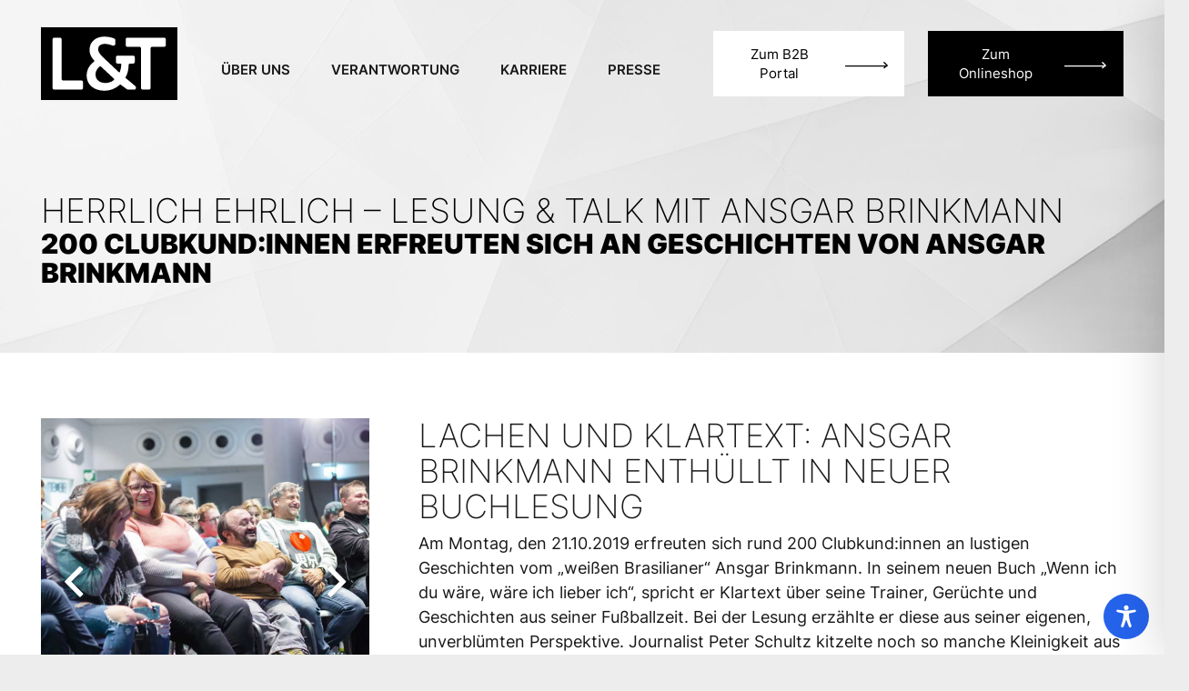

--- FILE ---
content_type: text/css
request_url: https://corporate.l-t.de/wp-content/plugins/etagen-cronjob/styles.css?v=1.8&ver=6.9
body_size: -98
content:

.statistik-dateien {
	display: flex;
	flex-wrap: wrap;
	gap: 10px;
	margin-top: 30px;
}
.statistik-dateien .statistik-dateien-file {
	background-color: rgb(0, 0, 0);
	color: #fff;
	margin: 0;
	padding: 0;
	text-align: left;
	font-weight: 700;
	font-size: 1.1em;
	line-height: 1.2em;
	display: block;
	text-decoration: none;
	-webkit-transition: background-color .5s ease-in-out;
	-moz-transition: background-color .5s ease-in-out;
	transition: background-color .5s ease-in-out;
	flex: 0 0 32%;
	margin-bottom: 20px;
	overflow: hidden;
}
.statistik-dateien .statistik-dateien-file a {
	color: #fff;
	display: block;
	margin: 0;
	padding: 1em;
	padding-right: 1.5em;
	position: relative;
	-webkit-transition: background-color .5s ease-in-out;
	-moz-transition: background-color .5s ease-in-out;
	transition: background-color .5s ease-in-out;
	text-overflow: ellipsis;
	white-space: nowrap;
	overflow: hidden;
}
.statistik-dateien .statistik-dateien-file a:hover {
	color: #fff;
	background-color: rgb(99, 99, 99);
}

.statistik-dateien .statistik-dateien-file a .accordion-icon {
	position: absolute;
	right: 20px;
}

@media (max-width: 768px) {
	.statistik-dateien .statistik-dateien-file {
		flex: 0 0 100%;
		margin-bottom: 10px;
	}
}

--- FILE ---
content_type: application/javascript
request_url: https://l.ecn-ldr.de/configs/00002b27-488f4a6a-052a-33a8-b725-19bc35384b53/5739/latest.js
body_size: 28434
content:
const config = {configVersion: 1, coreVersion: '', coreConfigData: {isBasic: false, isCrossSubdomainConsent: false, profileEndpointBaseURL: 'https://services.crosssell.info/profileaccess/00002b27-488f4a6a-052a-33a8-b725-19bc35384b53/profiles/'}, coreNs: 'loader', plugins: [{name: 'analytics.js_sdk', version: '', doNotLoad: false, predefinedJavascripts: {"https://l.ecn-ldr.de/configs/00002b27-488f4a6a-052a-33a8-b725-19bc35384b53/5739/emos.js": "!function(e,n){var t,r,i,o,a,u,l,c,f,s,v,g,d,m,h,I,O,_,N,A,b,C,E,y,R,S,T,w,k,P,M,L,D,x,K,$,V=be(\"EMOS_VERSION\",\"c59.6\"),U=be(\"DFLTS\",{}),q=\"emos3\",B=e[q];function Y(){t={},r={},i=Ce(\"PRIV_COOKIE\",\"emos_privacy:l\"),o=Ce(\"PRIV_CFG\",{\"3\":{\"VCL\":730},\"0\":{\"DO_NOT_TRACK\":true}}),a=function(e,n){var a=null;i&&(a=Kn(qn(i)));a?fe=!0:(fe=!1,Cn(a=B[e])||(a=String(a)));a||(a=String(n));a&&(r=o[a]);bn(r)||(r={});return t[e]=a,a}(\"PRIV_MODE\",'4'),u=Ce(\"JUNK_SIZE\",1600),l=Ce(\"CLIENT_COOKIE_LIFETIME\",30),c=Ce(\"CNSID\",\"emos_jcsid:c\"),f=Ce(\"CNVID\",\"emos_jcvid:f\"),s=Ce(\"CNCAMP\",\"emos_jckamp:f\"),v=Ce(\"CNPV\",null),g=Ce(\"COOKIE_DNT\",\"emos_optout:f\"),d=Ce(\"COOKIE_DOMAIN\",null),m=Ce(\"TRACK_FIRSTPARTY\",true),h=Ce(\"TRACK_POSTCONVERSION\",true),I=Ce(\"CLIENT_KEY\",'00002b27-488f4a6a-052a-33a8-b725-19bc35384b53'),O=Ce(\"TRACK_THIRD_PARTY\",false),_=Ce(\"SAMPLING_RATE\",1),N=Ce(\"PRODUCT_ID_IN_EC_EVENT\",1),A=Ce(\"PMAP\",{}),b=Ce(\"P_MAP\",{}),C=function(e,n){var i=Ce(e,n),o=e+\"_MERGE\",a=r[o];bn(a)||(a=B[o]);if(bn(a))for(var u in a)if(a.hasOwnProperty(u)){var l=a[u];null===l?delete i[u]:i[u]=l}return t[e]=i,i}(\"PARAM_TO_PROP\",{\"emosmarker\":\"marker\",\"ecmUid\":\"newsuid\"}),E=Ce(\"PARAMS\",['_pmclid','_paclid','_pmpub1','_pmpub2','_autaclid','gclid','dclid','fbclid','msclkid','awc','ch','ttclid']),y=Ce(\"MC_COOKIE\",{kw:30,cp:30,nl:30}),R=Ce(\"ADD_COOKIE_PARAMS\",{all:[\"empid\",\"empcode\",\"empcode2\"]}),S=Ce(\"ADD_COOKIE_PROPS\",{}),T=Ce(\"TIMEOUT\",6e3),w=Ce(\"MLURLP\",256),k=Ce(\"DO_NOT_TRACK\",!1),P=Ce(\"SEO_BLACK\",[]),M=Ce(\"VCL\",0),L=Ce(\"URL\",'https:\\\/\\\/tracking.l-t.de'),D=Ce(\"URL_A\",null),x=Ce(\"SM\",\"c\"),K=Ce(\"PAGEID_FROM_URL\",false),$=Ce(\"SCROLL\",-1)}B||(e[q]=B={}),B.defaults||(B.defaults={});var F,j,G,H=\"emoscache\",X=30,J=\"emos_sampling\",W=\"emos_clickmonitor\",z=\"https:\/\/monitor.econda-monitor.de\/click\",Q=0,Z=-1,ee=null,ne=0,te=0,re=null,ie=[],oe=!1,ae=[],ue=[],le=Ne(e.sessionStorage),ce=Ne(e.localStorage),fe=!1,se=!1,ve=null,ge=!1,de=-1,me=-1,he=65536,pe=65536,Ie=!1;function Oe(n){var t=function(n){if(B.pageId)return B.pageId;if(n.pageId)return n.pageId;if(n.pageid)return n.pageid;if(ve)return ve;if(K){var t=e.location;return t.protocol+\"\/\/\"+t.host+t.pathname}return null}(n);t&&(ve=t.substring(0,254),n.pageId=ve),n.pageid&&delete n.pageid}function _e(){return B.pageId?B.pageId:ve}function Ne(e){try{return e&&e.length>=0}catch(e){return!1}}function Ae(e){return parseInt(e,10)}function be(e,n){return n}function Ce(e,n){var i=r[e];return Cn(i)&&(i=B[e]),Cn(i)&&(i=n),t[e]=i,i}var Ee=e.encodeURIComponent;function ye(n){try{return e.decodeURIComponent(n.replace(\/\\+\/g,\"%20\"))}catch(t){try{return e.unescape(n)}catch(e){return n}}}function Re(e,n,t){var r=n.cookie,i=null,o=null;r&&(n.emcl&&(i=Ae(n.emcl)),i||(i=l),i*=86400,o=On(r)),function(e){for(var n in e){var t=e[n];An(t)&&t.length>1&&Rn(t,n,e)}}(e);for(var c=jn(function(e){for(var n=0,t=e.length,r=0;r<t;r++)n+=e[r];return e.push((65280&n)>>8),e.push(255&n),e}(Yn(JSON.stringify(e)))),f=navigator.sendBeacon&&Blob,s=f?1:Math.floor(c.length\/u)+1,v=[],g=0;g<s;g++)v[g]={},v[g].v=\"4\",v[g].emrid=t,m&&(v[g].emsid=ne,M&&te&&(v[g].emvid=te)),0===g&&O&&h&&r&&(v[g].emcl=i,v[g].emcc=o),v[g].emnc=s,v[g].emtn=g+1,v[g].emhost=location.hostname,O&&\"4\"!==a?(v[g].tpct=1,h||(v[g].tpcv=0),730!==M&&(v[g].vclt=M)):v[g].tpct=2,a&&(v[g].prv=a),n.sPMReqId&&(v[g].sPMReqId=n.sPMReqId),v[g].d=f?c:c.substring(g*u,(g+1)*u);return v}function Se(){if(B.doNotTrack||k||\"0\"===a)return!0;if(g&&\"1\"===Kn(qn(g)))return!0;return!1}function Te(e,n){var t=e[n];return Cn(t)?B[n]:t}var we=null;try{we=top.location.search}catch(e){we=location.search}function ke(e,n){try{if(null===e||0===e.length)return\"\";if(n>=0){var t=Pe(e,\"\/\",n,0);t>=0&&(e=e.substring(0,t))}var r=e.indexOf(\"?\");r>=0&&(e=e.substring(0,r));var i=e.indexOf(\"#\");i>=0&&(e=e.substring(0,i))}catch(e){}return e.substring(0,127)}function Pe(e,n,t,r){var i=e.indexOf(n,r);return 1===t?i:Pe(e,n,t-1,i+n.length)}function Me(t){try{var r=_e();if(function(n){var t=e.emosClickmonitor;if(t)return t.pageId=n,!0;return!1}(r))return;if(!r||!Le()||!I||!se||!ee||Se())return;t||(t=e.event);var i={};if(t.which&&1!==t.which||!t.which&&1!==t.button)return;var o=t.pageX,a=t.pageY,u=n.documentElement&&0!==n.documentElement.clientHeight?n.documentElement:n.body;if((isNaN(o)||isNaN(a))&&(o=t.clientX+(isNaN(e.scrollX)?u.scrollLeft:e.scrollX),a=t.clientY+(isNaN(e.scrollY)?u.scrollTop:e.scrollY)),isNaN(o)||isNaN(a))return;for(var l=t.target?t.target:t.srcElement;null!==l&&3===l.nodeType;)l=l.parentNode;if(1!==l.nodeType)return;if(!l.nodeName)return;var c=l.nodeName.toLowerCase();if(\"base\"===c)return;\"map\"===c?l=Ve(l,o,a):\"area\"===c&&(l=Ve(l.parentNode,o,a)),\"option\"===c&&\"optgroup\"===(l=l.parentNode).nodeName.toLowerCase()&&(l=l.parentNode),\"function\"==typeof l.getBoundingClientRect?l===n.body.parentNode&&(l=n.body):l===n.body&&(l=n.body.parentNode);var f,s,v=(new Date).getTime(),g=Math.floor((v-G)\/1e3),d=Math.floor((v-F)\/1e3);if(G=v,n.body.parentNode===l||n.body===l)if(e.innerHeight?(f=e.innerWidth-17,s=e.innerHeight-17):(f=u.clientWidth,s=u.clientHeight),f<t.clientX||s<t.clientY)return;var m=un(l);if(!m)return;var h=o-m[0],p=a-m[1],O=j++,N=$e(l).toLowerCase();i.click=[[o,a,d,h,p,O,g,N,_]],i.plReqId=ee,r!==ve&&(i.pageId=r),i.emosV=V,De(i),Be(i,{},Bn())}catch(e){}}function Le(){return!!Cn(B.trackClicks)||B.trackClicks}function De(e){return!!(Le()&&se&&$&&(xe(),Ie))&&(e.scroll=[he,pe,de,me,_],Ie=!1,!0)}function xe(){if(se){var t,r;if(void 0!==e.scrollX)t=e.scrollX,r=e.scrollY;else{var i=\"BackCompat\"!==n.compatMode?n.documentElement:n.body;t=i.scrollLeft,r=i.scrollTop}var o=t+e.innerWidth,a=r+e.innerHeight;o>de&&(de=o,Ie=!0),a>me&&(me=a,Ie=!0),r<pe&&(pe=r,Ie=!0),t<he&&(he=t,Ie=!0)}}function Ke(e){var n=_e();return!!n&&(!!De(e)&&(n!==ve&&(e.pageId=n),!0))}function $e(e){var t=e.parentNode;return t&&t!==n?$e(t)+\"\/\"+e.nodeName+\"[\"+function(e,n){for(var t=e.childNodes,r=0,i=0;i<t.length;i++){if(t[i]===n)return r;t[i].nodeName===n.nodeName&&r++}return-1}(t,e)+\"]\":\"\/\"+e.nodeName}function Ve(e,t,r){for(var i=\"#\"+e.getAttribute(\"name\"),o=n.getElementsByTagName(\"img\"),a=0;a<o.length;a++){var u=o[a];if(u.getAttribute(\"usemap\")===i){var l=un(u);if(l&&t>=l[0]&&r>=l[1]&&t<=l[0]+u.clientWidth&&r<=l[1]+u.clientHeight)return u}}return n.body.parentNode}function Ue(t,r){var i=Bn();\"4\"===a&&function(e,n,t){an=[e,n,t]}(t,r,i),Oe(t),function(){var t=!1;e.emosClickmonitor?t=!0:(t=location.search.indexOf(\"clickmonitor=econda\")>=0||location.hash.indexOf(\"clickmonitor_econda\")>=0)?dn(W,\"true\"):t=\"true\"===mn(W);t&&(qe(),oe=!1,se=!1,(r=e.emosClickmonitor)?r.pageId=_e():((r=e.emosClickmonitor={}).cookieName=W,r.cookieDomain=ct(),r.urlClickmonitor=z,r.ckey=I,r.pageId=_e(),function(){for(var e=n.documentElement,t=e.namespaceURI,r=e.prefix,i=r?r+\":head\":\"head\",o=e.childNodes,a=null,u=0;u<o.length;u++){var l=o[u];if(1===l.nodeType&&l.nodeName.toLowerCase()===i){a=l;break}}a||(a=t?n.createElementNS(t,i):n.createElement(i),e.insertBefore(a,e.firstChild));var c=r?r+\":script\":\"script\",f=t?n.createElementNS(t,c):n.createElement(c);f.setAttribute(\"type\",\"text\/javascript\"),f.setAttribute(\"src\",z+\"\/scripts\/click.js\"),a.appendChild(f)}()));var r;return t}()||(r.cookie&&et(S,t,r.cookie.source,r.cookie),F=(new Date).getTime(),ee=i,G=F,j=0,function(){if(!m)return oe=!0,void(se=!0);var e=function(){var e=function(){if(_<=1)return!0;var e=Ln(J);if(e){var n=e.split(\"|\");if(n.length>1)if(Ae(n[1])===_)return\"1\"===n[0]}return null}();null==e&&(e=Math.random()*_<=1);return function(e){\"p\"!==x?(oe=!0,se=e):(oe=e,se=e);_>1&&Pn(J,(e?\"1\":\"0\")+\"|\"+_)}(e),e}();(function(e){if(\"4\"===a)return ne=\"NULL\",delete B.emos_sid,void(fe&&Un(qn(c)));var n=null;if(ne=null,En(B.ext_sid))ne=B.ext_sid;else if(n=qn(c),En(B.emos_sid))ne=B.emos_sid;else if(n){var t=Kn(n);if(t&&t.length>0){var r=t.split(\":\");r.length>0&&(ne=r[0])}}ne=wn(ne)?Bn():ne.substring(0,64);if(n){var i=ne+\":\"+(e?\"t\":\"f\")+\":\"+_+\":0\";Vn(n,i,null),i!==Kn(n)&&(ne=\"NULL\")}\"NULL\"!==ne&&(B.emos_sid=ne)})(e),function(e){var n=qn(f);if(M){if(te=null,En(B.ext_vid))te=B.ext_vid,n=null;else if(En(B.emos_vid))te=B.emos_vid;else if(n){var t=Kn(n);if(t&&t.length>0){var r=t.split(\":\");r.length>0&&(te=r[0])}}if(te=wn(te)?ne:te.substring(0,64)){if(n){var i=te+\":1:0:0:0:\"+e+\":\"+_;Vn(n,i,86400*M),i!==Kn(n)&&(te=\"NULL\")}B.emos_vid=te}}else gn()&&fe&&Un(n)}(e)}(),oe&&(se&&qe(),Ke(t),Be(t,r,i)))}function qe(){!ge&&Le()&&(ge=!0,function(e,n,t){if(e.addEventListener)e.addEventListener(n,t,!0);else if(e.attachEvent)e.attachEvent(\"on\"+n,t);else{var r=e[\"on\"+n];e[\"on\"+n]=r?function(e){t(e),r(e)}:t}}(n,\"mousedown\",Me),$&&(e.setInterval(xe,1e3),$>0&&e.setInterval((function(){var e,n;e=!1,Ke(n={})&&(e&&(n.noimg=!0),st(n,{}))}),1e3*$)))}function Be(n,t,r){!0!==navigator.webdriver&&(\"1\"===a?function(n,t,r){if(le&&(-1===Z&&(Z=function(){if(le)try{for(var n=e.sessionStorage,t=0;t<X;t++){if(!n.getItem(H+t))return t}return X}catch(e){}return 0}()),Z<X)){var i=JSON.stringify({props:n,cfg:t,rid:r});dn(H+Z++,i)}}(n,t,r):on(n,t,r))}function Ye(){if(\"3\"===a&&null!==an){p=an[0];var n=an[1];n.sPMReqId=an[2],an=null,Ue(p,n)}if(\"1\"!==a&&le){try{for(var t=e.sessionStorage,r=0;r<X;r++){var i=H+r,o=t.getItem(i);if(!o)break;var u=JSON.parse(o);on(u.props,u.cfg,u.rid),t.removeItem(i)}}catch(e){}Z=0}}function Fe(e,n,t){var r=je(e,n);r&&r.length>t&&(r[t]=null)}function je(e,n){var t=e[n];return An(t)&&t.length>0?An(t[0])?t[0]:t:null}function Ge(e,n,t){var r,i=je(e,n);if(i&&i.length>t){var o=i[t];null!=o&&(i[t]=jn(function(e){for(var n=[],t=0;t<32*e.length;t+=8)n.push(e[t>>5]>>>24-t%32&255);return n}(function(e,n){var t,r,i,o,a,u,l,c,f,s,v,g,d=[1779033703,-1150833019,1013904242,-1521486534,1359893119,-1694144372,528734635,1541459225],m=new Array(64);for(e[n>>5]|=128<<24-n%32,e[15+(n+64>>9<<4)]=n,f=0;f<e.length;f+=16){for(t=d[0],r=d[1],i=d[2],o=d[3],a=d[4],u=d[5],l=d[6],c=d[7],s=0;s<64;s++)m[s]=s<16?e[s+f]:tn(tn(tn(en(m[s-2]),m[s-7]),Ze(m[s-15])),m[s-16]),v=tn(tn(tn(tn(c,Qe(a)),Je(a,u,l)),nn[s]),m[s]),g=tn(ze(t),We(t,r,i)),c=l,l=u,u=a,a=tn(o,v),o=i,i=r,r=t,t=tn(v,g);d[0]=tn(t,d[0]),d[1]=tn(r,d[1]),d[2]=tn(i,d[2]),d[3]=tn(o,d[3]),d[4]=tn(a,d[4]),d[5]=tn(u,d[5]),d[6]=tn(l,d[6]),d[7]=tn(c,d[7])}return d}(Yn(r=o),8*r.length))))}}function He(e,n){return e>>>n|e<<32-n}function Xe(e,n){return e>>>n}function Je(e,n,t){return e&n^~e&t}function We(e,n,t){return e&n^e&t^n&t}function ze(e){return He(e,2)^He(e,13)^He(e,22)}function Qe(e){return He(e,6)^He(e,11)^He(e,25)}function Ze(e){return He(e,7)^He(e,18)^Xe(e,3)}function en(e){return He(e,17)^He(e,19)^Xe(e,10)}var nn=[1116352408,1899447441,-1245643825,-373957723,961987163,1508970993,-1841331548,-1424204075,-670586216,310598401,607225278,1426881987,1925078388,-2132889090,-1680079193,-1046744716,-459576895,-272742522,264347078,604807628,770255983,1249150122,1555081692,1996064986,-1740746414,-1473132947,-1341970488,-1084653625,-958395405,-710438585,113926993,338241895,666307205,773529912,1294757372,1396182291,1695183700,1986661051,-2117940946,-1838011259,-1564481375,-1474664885,-1035236496,-949202525,-778901479,-694614492,-200395387,275423344,430227734,506948616,659060556,883997877,958139571,1322822218,1537002063,1747873779,1955562222,2024104815,-2067236844,-1933114872,-1866530822,-1538233109,-1090935817,-965641998];function tn(e,n){var t=(65535&e)+(65535&n);return(e>>16)+(n>>16)+(t>>16)<<16|65535&t}function rn(e,n){delete e[n]}function on(n,r,i){n.click||(function(e,n){var r=B.plugins;if(An(r))for(var i=0;i<r.length;i++)try{r[i](e,t,n)}catch(e){}}(n,r),function(e){gn()&&(Fe(e,\"login\",0),Fe(e,\"register\",0),rn(e,\"newsuid\"),Fe(e,\"billing\",1),Fe(e,\"billing\",2),Ge(e,\"billing\",0),rn(e,\"hashedvalue\"))}(n)),function(n,t,r){e.console&&e.console.log&&location.search.indexOf(\"emosdebug=yxcvbnm\")>=0&&e.console.log(n);for(var i=Re(n,t,r),o=0;o<i.length;o++)In(i[o],t,Q++)}(n,r,i)}var an=null;function un(t){if(\"function\"==typeof t.getBoundingClientRect){var r,i;if(yn(e.scrollX))r=e.scrollX,i=e.scrollY;else{var o=\"BackCompat\"!==n.compatMode?n.documentElement:n.body;r=o.scrollLeft,i=o.scrollTop}var a=t.getBoundingClientRect();return null===a||0===a.top&&0===a.right&&0===a.bottom&&0===a.left?null:[r+Ae(a.left),i+Ae(a.top)]}return ln(t)}function ln(e){if(null!==e.offsetParent){var n=ln(e.offsetParent);return n?(n[0]+=e.offsetLeft,n[1]+=e.offsetTop,n):null}var t=e.nodeName.toLowerCase();return\"html\"===t||\"body\"===t?[0,0]:null}var cn=\"data:image\/gif;base64,R0lGODlhAQABAAD\/ACwAAAAAAQABAAACADs=\",fn=\"https:\/\/\",sn=\"http:\/\/\";function vn(){var e,n;8===I.indexOf(\"-\")?(e=I.substring(0,8),n=I.substring(9)):(e=\"00000000\",n=I);var t=D&&gn()?D:L;0!==t.indexOf(fn)&&0!==t.indexOf(sn)&&(t=(O||\"http:\"!==location.protocol?fn:sn)+t);return t+\"\/l\/\"+e+\"\/t\/\"+n}function gn(){return\"2\"===a||\"4\"===a}function dn(n,t){if(le)try{e.sessionStorage.setItem(n,t)}catch(e){}}function mn(n){if(le)try{return e.sessionStorage.getItem(n)}catch(e){}return null}function hn(n){if(le)try{e.sessionStorage.removeItem(n)}catch(e){}}function pn(e){if(n.cookie.indexOf(e+\"=\")>=0){var t=e+\"=;path=\/;max-age=0;SameSite=Lax;\",r=ct();r&&(t=t+\"domain=\"+r+\";\"),n.cookie=t}}function In(n,t,r){var i=On(n);if(navigator.sendBeacon&&Blob)navigator.sendBeacon(vn(),new Blob([i],{type:\"application\/x-www-form-urlencoded;charset=UTF-8\"}));else{var o=new Image;e.setTimeout((function(){o.src=cn}),T);ie[r]=o,o.src=vn()+\"?\"+i}}function On(e){var n=\"\";for(var t in e){var r=typeof e[t];\"string\"!==r&&\"boolean\"!==r&&\"number\"!==r||(\"\"!==n&&(n+=\"&\"),n+=t+\"=\"+Ee(e[t]))}return n}function _n(e){for(var n=e.split(\"&\"),t={},r=0;r<n.length;r++){var i=n[r].split(\"=\");t[i[0]]=ye(i[1])}return t}function Nn(e){return\"[object Array]\"===Object.prototype.toString.apply(e)}function An(e){return bn(e)&&Nn(e)}function bn(e){return null!==e&&\"object\"==typeof e}function Cn(e){return void 0===e}function En(e){return\"string\"==typeof e}function yn(e){return\"number\"==typeof e}function Rn(e,n,t){for(var r={},i=!1,o=0;o<e.length;o++){var a=e[o];if(\"object\"==typeof a&&\"[object Array]\"!==Object.prototype.toString.apply(a))Sn(a,r),i=!0;else if(null!==a)return}if(i){for(var u=0;u<e.length;u++){var l=e[u];null!==l&&Tn(l,r)}var c=JSON.stringify(e).length;JSON.stringify(r).length<c&&(t[n]=r)}}function Sn(e,n){for(var t in e)n[t]||(n[t]=[])}function Tn(e,n){for(var t in n){var r=e[t],i=n[t];void 0===r?i.push(null):i.push(r)}}function wn(e){return!e||ut([\"undefined\",\"0\"],e)}function kn(e,n,t){t&&(n=n+\"|lt=\"+((new Date).getTime()+t)),Pn(e,n)}function Pn(n,t){if(ce)try{e.localStorage.setItem(n,t)}catch(e){}}function Mn(e){var n=Ln(e);if(n){var t=n.lastIndexOf(\"|lt=\");if(!(t>=0))return n;var r=Number.parseInt(n.substring(t+4));if((new Date).getTime()<=r)return n.substring(0,t)}return null}function Ln(n){if(ce)try{return e.localStorage.getItem(n)}catch(e){}return null}function Dn(n){if(ce)try{e.localStorage.removeItem(n)}catch(e){}}function xn(e){for(var t=n.cookie.split(\";\"),r=0;r<t.length;r++){var i=t[r];\" \"===i.charAt(0)&&(i=i.substring(1));var o=e+\"=\";if(i.substring(0,o.length)===o)return i.substring(o.length)}return null}function Kn(e){if(!e)return null;var n=e[1],t=e[0];switch(n){case\"c\":return xn(t);case\"l\":return Mn(t);case\"s\":return mn(t);case\"f\":var r=xn(t);return r||(r=Mn(e)),r;default:return null}}function $n(e,t,r){var i=e+\"=\"+t+\";path=\/;\",o=ct();o&&(i=i+\"domain=\"+o+\";\"),r&&(i=i+\"max-age=\"+r+\";expires=\"+new Date((new Date).getTime()+1e3*r).toGMTString()+\";\"),n.cookie=i+\" SameSite=Lax;\"}function Vn(e,n,t){if(e){var r=e[1],i=e[0];switch(r){case\"c\":$n(i,n,t);break;case\"l\":kn(i,n,t);break;case\"s\":dn(i,n);break;case\"f\":$n(i,n,t),kn(i,n,t)}}}function Un(e){if(e){var n=e[1],t=e[0];switch(n){case\"c\":pn(t);break;case\"l\":Dn(t);break;case\"s\":hn(t);break;case\"f\":pn(t),Dn(t)}}}function qn(e){if(!e)return null;var n=e.split(\":\",2);return 1===n.length&&n.push(\"c\"),n}function Bn(){var e=(new Date).getTime(),n=4294967295&e,t=e\/4294967296&4294967295,r=[];r.push(t>>>8&255),r.push(255&t),r.push(n>>>24),r.push(n>>>16&255),r.push(n>>>8&255),r.push(255&n);for(var i=0;i<9;i++){var o=65536*Math.random();r.push(o>>>8&255),r.push(255&o)}var a=navigator.userAgent;if(a)for(var u=0;u<a.length;u++){var l=6+u%18;r[l]=255&(r[l]^a.charCodeAt(u))}return jn(r)}function Yn(e){for(var n=[],t=0;t<e.length;t++){var r=e.charCodeAt(t);r<128?(r>=32||9===r)&&n.push(r):r>127&&r<2048?(n.push(r>>6|192),n.push(63&r|128)):(n.push(r>>12|224),n.push(r>>6&63|128),n.push(63&r|128))}return n}var Fn=\"ABCDEFGHIJKLMNOPQRSTUVWXYZabcdefghijklmnopqrstuvwxyz0123456789*_\";function jn(e){var n=Fn,t=[],r=0,i=e.length;i%3==1?(e.push(0),e.push(0)):i%3==2&&e.push(0);for(var o=e.length;r<o;)t.push(n.charAt(e[r]>>2)),t.push(n.charAt((3&e[r])<<4|e[r+1]>>4)),t.push(n.charAt((15&e[r+1])<<2|e[r+2]>>6)),t.push(n.charAt(63&e[r+2])),r+=3;return i%3==1&&(t[t.length-1]=t[t.length-2]=\"\"),i%3==2&&(t[t.length-1]=\"\"),t.join(\"\")}function Gn(e,n,t){e[t]&&(n[t]=e[t],delete e[t])}function Hn(e,n,t,r){e[t]&&(n[r||t]=e[t],delete e[t])}function Xn(e,t,r){var i=function(e){var t=Te(e,\"customReferrer\");if(!Cn(t))return t;try{return top.document.referrer}catch(e){return n.referrer}}(t),o=ke(i,3),a=pt(i,!1);for(var u in o&&(e.ref=o),C)r[u]&&(e[C[u]]=r[u]);for(var l in E){var c=E[l];r[c]&&(e[c]=r[c])}if(!t.cookie){if(!Te(t,\"customMktDetect\")){Hn(e,r,\"em_cmp\"),Hn(e,r,\"em_src\"),Hn(e,r,\"source\",\"em_src\"),Hn(e,r,\"campaign\"),Hn(e,r,\"adword\"),Hn(e,r,\"newsletter\"),Hn(e,r,\"ecmId\"),Hn(e,r,\"news\",\"newsletter\"),Hn(e,r,\"newsmid\",\"ecmId\");var f=Te(t,\"customCampaign\")||r.em_cmp||r.refID,s=Te(t,\"customSource\")||r.em_src||r.emsrc;if(s&&!f&&(f=null),!s&&f&&(s=\"cp\"),s)return\"kw\"===s?void Wn(f||r.adword,e,t,r,o,a):\"nl\"===s?void zn(f||r.newsletter,e,t,r):\"socialmedia\"===s?void Jn(f||r.campaign,e,t,r):void Qn(f||r.campaign,e,t,r,s);if(r.campaign)return void Qn(r.campaign,e,t,r,\"cp\");if(r.newsletter||r.ecmId)return void zn(r.newsletter,e,t,r);if(r.adword||e.gclid||e.msclkid)return void Wn(r.adword,e,t,r,o,a);if(e.fbclid)return void Jn(null,e,t,r)}if(null!==i&&0!==i.length)return function(e){return e.split(\"\/\")[2]===location.host}(o)?(e.ref=ke(i,-1),void(e.source=\"intern\")):void(rt(e,t,!1,o,r,a)||function(e,n,t){var r=Zn(e,n,t,\"ref\");e!==r&&Gn(e,r,\"ref\")}(e,t,r));Zn(e,t,r,\"direct\")}}function Jn(e,n,t,r){var i=Zn(n,t,r,\"socialmedia\");n!==i&&(Gn(n,i,\"fbclid\"),Gn(n,i,\"ref\")),e||(e=\"auto tagging\"),i.campaign=e}function Wn(e,n,t,r,i,o){var a=Zn(n,t,r,\"kw\");e||(e=n.gclid?\"google auto tagging\":\"auto tagging\"),n!==a&&(Gn(n,a,\"gclid\"),Gn(n,a,\"msclkid\"),Gn(n,a,\"ref\")),a.adword=e,rt(a,null,!0,i,r,o)}function zn(e,n,t,r){var i=Zn(n,t,r,\"nl\");e&&(i.news=e),r.ecmId&&(i.newsmid=r.ecmId)}function Qn(e,n,t,r,i){var o=Zn(n,t,r,i);o.campaign=e,n!==o&&Gn(n,o,\"ref\")}function Zn(e,n,t,r){if(y[r]){n.cookie||(n.cookie={});var i=n.cookie;return n.emcl=y[r],et(R,t,r,i),i.source=r,i}return e.source=r,e}function et(e,n,t,r){e.all&&nt(e.all,n,r),e[t]&&nt(e[t],n,r)}function nt(e,n,t){for(var r=0;r<e.length;r++){var i=n[e[r]];i&&(t[e[r]]=i)}}var tt=[[\"q\",null,\"ie\",\"start\",1],[\"p\",null,null,\"b\",1],[\"su\",null,null,\"pageIndex\",10],[\"query\",null,null],[\"qry_str\",null,null],[\"begriff\",null,null],[\"words\",null,null],[\"encquery\",null,null],[\"qt\",null,null],[\"terms\",null,null],[\"text\",\/yandex\\.\/g,null],[\"wd\",\/\\.baidu\\.\/g,null],[\"w\",\/\\.soso\\.\/g,null],[\"searchfor\",\/\\.ask\\.\/g,null],[\"searchfor\",\/\\.ask-tb\\.\/g,null],[null,\/www\\.google\\.\/g,null],[null,\/bing\\.com\/g,null],[null,\/\\.web\\.de\/g,null],[null,\/images\\.google\\.\/g,null],[null,\/duckduckgo\\.\/g,null],[null,\/ixquick\\.\/g,null],[null,\/startpage\\.\/g,null],[null,\/search\\.yahoo\\.\/g,null],[null,\/www\\.ecosia\\.org\/g,null],[null,\/\\.qwant\\.com\/g,null],[null,\/suche\\.t-online\\.\/g,null],[null,\/suche\\.gmx\\.\/g,null],[null,\/suche\\.1und1\\.\/g,null],[null,\/search\\.myway\\.com\/g,null],[null,\/googlequicksearchbox\/g,null]];function rt(e,n,t,r,i,o){if(P)for(var a=0;a<P.length;a++)if(r.indexOf(P[a])>=0)return!1;for(var u=0;u<tt.length;u++){var l=tt[u],c=l[1];if(null===c||r.search(c)>=0){var f=l[0]?o[l[0]]:null;if(f||null===c||(f=\"not provided\"),f){var s=t?e:Zn(e,n,i,\"suma\"),v=l[2];if(v&&o[v]?(s.smqpe=o[v],s.smqp=f):s.smqp=ye(f),5===l.length&&o[l[3]]){var g=Ae(o[l[3]]);isNaN(g)||(s.smstart=g*l[4])}return!t&&r&&(s.ref=r),!0}}}return!1}function it(e,n,t){var r=function(e,n){var t=Te(n,\"crossData\");if(An(t)&&\"string\"==typeof t[0])return t;var r=Te(n,\"emcs0\");if(r)return[r,Te(n,\"emcs1\"),Te(n,\"emcs2\"),Te(n,\"emcs3\"),Te(n,\"emcs4\"),Te(n,\"emcs5\")];if(e.emcs0)return[e.emcs0,e.emcs1,e.emcs2,e.emcs3,e.emcs4,e.emcs5];return null}(n,t);if(r){if(!r[3]){var i=e.ec_Event;if(An(i)&&i.length>0){var o=i[0];bn(o)&&(r[3]=Nn(o)?o[N]:o.pid)}}e.crossData=[r]}}var ot=[\"uk\",\"tr\",\"br\"],at={at:[\"co\"],jp:[\"co\",\"ac\",\"go\",\"ne\",\"or\"],au:[\"com\",\"org\",\"net\",\"info\"]};function ut(e,n){for(var t=0;t<e.length;t++)if(e[t]===n)return!0;return!1}function lt(){re=function(e){var n=e.split(\".\"),t=n[n.length-1],r=n[n.length-2],i=function(e,n){if(ut(ot,e))return 3;var t=at[e];return t&&ut(t,n)?3:2}(t,r);if(isNaN(Ae(t))&&n.length>=i){for(var o=\"\",a=n.length-i;a<n.length;a++)o+=\".\"+n[a];return o}return e}(e.location.hostname)}function ct(){return null===d?re:d}function ft(e,n){for(var t in n)e[t]=n[t]}function st(e,n){ee?(e.emosV=V,e.plReqId=ee,Be(e,n,Bn())):ae.length<20&&ae.push([e,n])}function vt(t){var r=!1;if(bn(t)){var u=t.privacy_mode;Cn(u)||(\"reset\"===u?(r=!0,Un(qn(i))):Vn(qn(i),String(u)),t=null)}if(Y(),r&&(fe=!0),!I)return!0;if(function(){if((\"0\"===a||\"2\"===a||\"4\"===a)&&fe&&(\"0\"===a&&function(){if(le){try{for(var n=e.sessionStorage,t=0;t<X;t++){var r=H+t;n.removeItem(r)}}catch(e){}Z=0}an=null}(),m&&(Un(qn(f)),\"2\"!==a&&Un(qn(c)),!h))){var n=o[3];n&&!0===n.TRACK_POSTCONVERSION&&Un(qn(s))}}(),Se())return!0;if(Ye(),!bn(t))return!0;var g=t.config;if(g?delete t.config:g={},t.type&&\"event\"===t.type||g.type&&\"event\"===g.type)return t.type&&delete t.type,Ke(t),st(t,g),!0;var d=function(){var e={};return ft(e,U),B.defaults&&ft(e,B.defaults),e}();ft(d,t);var p=function(e){var n=Te(e,\"customParam\");if(n)return n;var t=pt(we,!0);for(var r in A){var i=A[r],o=t[i];o?(t[r]=o,delete t[i]):delete t[r]}for(var a in b){var u=b[a];if(u){var l=t[a];l&&(t[u]=l)}else null===u&&delete t[a]}return t}(g);Xn(d,g,p),function(e,n){!n.cookie||O&&h||(ft(e,n.cookie),e.postconv=\"0\");var t=qn(s);if(m&&h)if(n.cookie){var r=null;n.emcl&&(r=Ae(n.emcl)),r||(r=l),r*=86400,Vn(t,On(n.cookie)+\"&ccbt=\"+Math.floor((new Date).getTime()\/1e3),r)}else{var i=Kn(t);if(i&&i.length>0){var o=_n(i);e.source&&(e.osrc=e.source),e.postconv=\"1\",o.ccbtd=Math.floor((new Date).getTime()\/1e3)-Ae(o.ccbt),delete o.ccbt,ft(e,o)}}}(d,g);var _=function(){if(v){var e=Kn(qn(v));if(e&&e.length>0){for(var n=(new Date).getTime(),t=[],r=(e=ye(e)).split(\"@\"),i=0;i<r.length;i++)if(r[i]){var o=_n(r[i]),a=Ae(o.t);isFinite(a)&&(o.td=n-a,delete o.t),t.push(On(o))}return t.join(\"@\")}return null}}();if(_&&(d.pvdata=_),it(d,p,g),ft(d,t),d.content||(d.content=\"HTML-Title\/\"+n.title),function(n){var t=screen.width+\"x\"+screen.height,r=e.devicePixelRatio;yn(r)&&r>1&&(t=t+\"|\"+Math.round(100*r)\/100);var i=e.orientation;yn(i)&&0!==i&&(t=t+\"o\"+i),n.swsh=t,n.tz=(new Date).getTimezoneOffset()\/60;var o=e.performance;if(bn(o)){var a=o.navigation;bn(a)&&yn(a.type)&&a.type<255&&(n.nt=a.type)}n.emosV=V}(d),Ue(d,g),An(g.cb))for(var N=g.cb,C=0;C<N.length;C++)try{N[C](te,ne,ee)}catch(e){}return function(){for(var e=0;e<ae.length;e++){var n=ae[e];st(n[0],n[1])}}(),!0}var gt=function(e){ue.push(e)};if(B.send=function(e){return gt(e)},An(B.stored)){for(var dt=0;dt<B.stored.length;dt++)gt(B.stored[dt]);delete B.stored}function mt(){return n.visibilityState}function ht(){gt=vt;for(var e=0;e<ue.length;e++)gt(ue[e])}function pt(e,n){var t={};if(!e)return t;var r=e.indexOf(\"?\");r>=0&&(e=e.substring(r+1));for(var i=e.split(\"&\"),o=0;o<i.length;o++){var a=i[o].split(\"=\"),u=a[0];if(u){u=u.substring(0,128);var l=a[1];l?(n&&(l=ye(l)),t[u]=l.substring(0,w)):t[u]=\"\"}}return t}Y(),lt(),\"prerender\"===mt()?n.addEventListener(\"visibilitychange\",(function(){var e=mt();\"prerender\"!==e&&\"unloaded\"!==e&&ht()}),!1):ht()}(window,document);","https://l.ecn-ldr.de/plugins/analytics.js_sdk/analytics.js_sdk.js": "econda.loader[\"analytics.js_sdk\"]=function(t){var r={};function e(n){if(r[n])return r[n].exports;var o=r[n]={i:n,l:!1,exports:{}};return t[n].call(o.exports,o,o.exports,e),o.l=!0,o.exports}return e.m=t,e.c=r,e.d=function(t,r,n){e.o(t,r)||Object.defineProperty(t,r,{enumerable:!0,get:n})},e.r=function(t){\"undefined\"!=typeof Symbol&&Symbol.toStringTag&&Object.defineProperty(t,Symbol.toStringTag,{value:\"Module\"}),Object.defineProperty(t,\"__esModule\",{value:!0})},e.t=function(t,r){if(1&r&&(t=e(t)),8&r)return t;if(4&r&&\"object\"==typeof t&&t&&t.__esModule)return t;var n=Object.create(null);if(e.r(n),Object.defineProperty(n,\"default\",{enumerable:!0,value:t}),2&r&&\"string\"!=typeof t)for(var o in t)e.d(n,o,function(r){return t[r]}.bind(null,o));return n},e.n=function(t){var r=t&&t.__esModule?function(){return t.default}:function(){return t};return e.d(r,\"a\",r),r},e.o=function(t,r){return Object.prototype.hasOwnProperty.call(t,r)},e.p=\"\",e(e.s=79)}([function(t,r,e){\"use strict\";var n=e(22),o=Function.prototype,i=o.call,u=n&&o.bind.bind(i,i);t.exports=n?u:function(t){return function(){return i.apply(t,arguments)}}},function(t,r,e){\"use strict\";var n=e(53),o=n.all;t.exports=n.IS_HTMLDDA?function(t){return\"function\"==typeof t||t===o}:function(t){return\"function\"==typeof t}},function(t,r,e){\"use strict\";var n=e(0),o=e(23),i=n({}.hasOwnProperty);t.exports=Object.hasOwn||function(t,r){return i(o(t),r)}},function(t,r,e){\"use strict\";(function(r){var e=function(t){return t&&t.Math===Math&&t};t.exports=e(\"object\"==typeof globalThis&&globalThis)||e(\"object\"==typeof window&&window)||e(\"object\"==typeof self&&self)||e(\"object\"==typeof r&&r)||e(\"object\"==typeof this&&this)||function(){return this}()||Function(\"return this\")()}).call(this,e(81))},function(t,r,e){\"use strict\";t.exports=function(t){try{return!!t()}catch(t){return!0}}},function(t,r,e){\"use strict\";var n=e(3),o=e(19),i=e(2),u=e(38),c=e(17),s=e(51),a=n.Symbol,f=o(\"wks\"),p=s?a.for||a:a&&a.withoutSetter||u;t.exports=function(t){return i(f,t)||(f[t]=c&&i(a,t)?a[t]:p(\"Symbol.\"+t)),f[t]}},function(t,r,e){\"use strict\";var n=e(7),o=e(52),i=e(54),u=e(10),c=e(25),s=TypeError,a=Object.defineProperty,f=Object.getOwnPropertyDescriptor;r.f=n?i?function(t,r,e){if(u(t),r=c(r),u(e),\"function\"==typeof t&&\"prototype\"===r&&\"value\"in e&&\"writable\"in e&&!e.writable){var n=f(t,r);n&&n.writable&&(t[r]=e.value,e={configurable:\"configurable\"in e?e.configurable:n.configurable,enumerable:\"enumerable\"in e?e.enumerable:n.enumerable,writable:!1})}return a(t,r,e)}:a:function(t,r,e){if(u(t),r=c(r),u(e),o)try{return a(t,r,e)}catch(t){}if(\"get\"in e||\"set\"in e)throw new s(\"Accessors not supported\");return\"value\"in e&&(t[r]=e.value),t}},function(t,r,e){\"use strict\";var n=e(4);t.exports=!n((function(){return 7!==Object.defineProperty({},1,{get:function(){return 7}})[1]}))},function(t,r,e){\"use strict\";var n=e(3),o=e(31).f,i=e(28),u=e(13),c=e(37),s=e(64),a=e(67);t.exports=function(t,r){var e,f,p,l,v,y=t.target,b=t.global,g=t.stat;if(e=b?n:g?n[y]||c(y,{}):(n[y]||{}).prototype)for(f in r){if(l=r[f],p=t.dontCallGetSet?(v=o(e,f))&&v.value:e[f],!a(b?f:y+(g?\".\":\"#\")+f,t.forced)&&void 0!==p){if(typeof l==typeof p)continue;s(l,p)}(t.sham||p&&p.sham)&&i(l,\"sham\",!0),u(e,f,l,t)}}},function(t,r,e){\"use strict\";var n=e(1),o=e(53),i=o.all;t.exports=o.IS_HTMLDDA?function(t){return\"object\"==typeof t?null!==t:n(t)||t===i}:function(t){return\"object\"==typeof t?null!==t:n(t)}},function(t,r,e){\"use strict\";var n=e(9),o=String,i=TypeError;t.exports=function(t){if(n(t))return t;throw new i(o(t)+\" is not an object\")}},function(t,r,e){\"use strict\";var n=e(22),o=Function.prototype.call;t.exports=n?o.bind(o):function(){return o.apply(o,arguments)}},function(t,r,e){\"use strict\";var n=e(3),o=e(1),i=function(t){return o(t)?t:void 0};t.exports=function(t,r){return arguments.length<2?i(n[t]):n[t]&&n[t][r]}},function(t,r,e){\"use strict\";var n=e(1),o=e(6),i=e(59),u=e(37);t.exports=function(t,r,e,c){c||(c={});var s=c.enumerable,a=void 0!==c.name?c.name:r;if(n(e)&&i(e,a,c),c.global)s?t[r]=e:u(r,e);else{try{c.unsafe?t[r]&&(s=!0):delete t[r]}catch(t){}s?t[r]=e:o.f(t,r,{value:e,enumerable:!1,configurable:!c.nonConfigurable,writable:!c.nonWritable})}return t}},function(t,r,e){\"use strict\";var n=e(63),o=e(24);t.exports=function(t){return n(o(t))}},function(t,r,e){\"use strict\";var n=e(45),o=String;t.exports=function(t){if(\"Symbol\"===n(t))throw new TypeError(\"Cannot convert a Symbol value to a string\");return o(t)}},function(t,r,e){\"use strict\";t.exports=!1},function(t,r,e){\"use strict\";var n=e(82),o=e(4),i=e(3).String;t.exports=!!Object.getOwnPropertySymbols&&!o((function(){var t=Symbol(\"symbol detection\");return!i(t)||!(Object(t)instanceof Symbol)||!Symbol.sham&&n&&n<41}))},function(t,r,e){\"use strict\";var n=e(0),o=n({}.toString),i=n(\"\".slice);t.exports=function(t){return i(o(t),8,-1)}},function(t,r,e){\"use strict\";var n=e(16),o=e(36);(t.exports=function(t,r){return o[t]||(o[t]=void 0!==r?r:{})})(\"versions\",[]).push({version:\"3.34.0\",mode:n?\"pure\":\"global\",copyright:\"\u00A9 2014-2023 Denis Pushkarev (zloirock.ru)\",license:\"https:\/\/github.com\/zloirock\/core-js\/blob\/v3.34.0\/LICENSE\",source:\"https:\/\/github.com\/zloirock\/core-js\"})},function(t,r,e){\"use strict\";var n=e(12),o=e(1),i=e(26),u=e(51),c=Object;t.exports=u?function(t){return\"symbol\"==typeof t}:function(t){var r=n(\"Symbol\");return o(r)&&i(r.prototype,c(t))}},function(t,r,e){\"use strict\";t.exports=function(t,r){return{enumerable:!(1&t),configurable:!(2&t),writable:!(4&t),value:r}}},function(t,r,e){\"use strict\";var n=e(4);t.exports=!n((function(){var t=function(){}.bind();return\"function\"!=typeof t||t.hasOwnProperty(\"prototype\")}))},function(t,r,e){\"use strict\";var n=e(24),o=Object;t.exports=function(t){return o(n(t))}},function(t,r,e){\"use strict\";var n=e(49),o=TypeError;t.exports=function(t){if(n(t))throw new o(\"Can't call method on \"+t);return t}},function(t,r,e){\"use strict\";var n=e(55),o=e(20);t.exports=function(t){var r=n(t,\"string\");return o(r)?r:r+\"\"}},function(t,r,e){\"use strict\";var n=e(0);t.exports=n({}.isPrototypeOf)},function(t,r,e){\"use strict\";var n,o,i,u=e(85),c=e(3),s=e(9),a=e(28),f=e(2),p=e(36),l=e(29),v=e(30),y=c.TypeError,b=c.WeakMap;if(u||p.state){var g=p.state||(p.state=new b);g.get=g.get,g.has=g.has,g.set=g.set,n=function(t,r){if(g.has(t))throw new y(\"Object already initialized\");return r.facade=t,g.set(t,r),r},o=function(t){return g.get(t)||{}},i=function(t){return g.has(t)}}else{var d=l(\"state\");v[d]=!0,n=function(t,r){if(f(t,d))throw new y(\"Object already initialized\");return r.facade=t,a(t,d,r),r},o=function(t){return f(t,d)?t[d]:{}},i=function(t){return f(t,d)}}t.exports={set:n,get:o,has:i,enforce:function(t){return i(t)?o(t):n(t,{})},getterFor:function(t){return function(r){var e;if(!s(r)||(e=o(r)).type!==t)throw new y(\"Incompatible receiver, \"+t+\" required\");return e}}}},function(t,r,e){\"use strict\";var n=e(7),o=e(6),i=e(21);t.exports=n?function(t,r,e){return o.f(t,r,i(1,e))}:function(t,r,e){return t[r]=e,t}},function(t,r,e){\"use strict\";var n=e(19),o=e(38),i=n(\"keys\");t.exports=function(t){return i[t]||(i[t]=o(t))}},function(t,r,e){\"use strict\";t.exports={}},function(t,r,e){\"use strict\";var n=e(7),o=e(11),i=e(62),u=e(21),c=e(14),s=e(25),a=e(2),f=e(52),p=Object.getOwnPropertyDescriptor;r.f=n?p:function(t,r){if(t=c(t),r=s(r),f)try{return p(t,r)}catch(t){}if(a(t,r))return u(!o(i.f,t,r),t[r])}},function(t,r,e){\"use strict\";var n=e(65),o=e(43).concat(\"length\",\"prototype\");r.f=Object.getOwnPropertyNames||function(t){return n(t,o)}},function(t,r,e){\"use strict\";var n,o=e(10),i=e(68),u=e(43),c=e(30),s=e(94),a=e(39),f=e(29),p=f(\"IE_PROTO\"),l=function(){},v=function(t){return\"<script>\"+t+\"<\\\/script>\"},y=function(t){t.write(v(\"\")),t.close();var r=t.parentWindow.Object;return t=null,r},b=function(){try{n=new ActiveXObject(\"htmlfile\")}catch(t){}var t,r;b=\"undefined\"!=typeof document?document.domain&&n?y(n):((r=a(\"iframe\")).style.display=\"none\",s.appendChild(r),r.src=String(\"javascript:\"),(t=r.contentWindow.document).open(),t.write(v(\"document.F=Object\")),t.close(),t.F):y(n);for(var e=u.length;e--;)delete b.prototype[u[e]];return b()};c[p]=!0,t.exports=Object.create||function(t,r){var e;return null!==t?(l.prototype=o(t),e=new l,l.prototype=null,e[p]=t):e=b(),void 0===r?e:i.f(e,r)}},function(t,r,e){\"use strict\";var n=e(6).f,o=e(2),i=e(5)(\"toStringTag\");t.exports=function(t,r,e){t&&!e&&(t=t.prototype),t&&!o(t,i)&&n(t,i,{configurable:!0,value:r})}},function(t,r,e){\"use strict\";var n=e(48),o=e(2),i=e(50),u=e(6).f;t.exports=function(t){var r=n.Symbol||(n.Symbol={});o(r,t)||u(r,t,{value:i.f(t)})}},function(t,r,e){\"use strict\";var n=e(3),o=e(37),i=n[\"__core-js_shared__\"]||o(\"__core-js_shared__\",{});t.exports=i},function(t,r,e){\"use strict\";var n=e(3),o=Object.defineProperty;t.exports=function(t,r){try{o(n,t,{value:r,configurable:!0,writable:!0})}catch(e){n[t]=r}return r}},function(t,r,e){\"use strict\";var n=e(0),o=0,i=Math.random(),u=n(1..toString);t.exports=function(t){return\"Symbol(\"+(void 0===t?\"\":t)+\")_\"+u(++o+i,36)}},function(t,r,e){\"use strict\";var n=e(3),o=e(9),i=n.document,u=o(i)&&o(i.createElement);t.exports=function(t){return u?i.createElement(t):{}}},function(t,r,e){\"use strict\";var n=e(1),o=e(56),i=TypeError;t.exports=function(t){if(n(t))return t;throw new i(o(t)+\" is not a function\")}},function(t,r,e){\"use strict\";var n=e(92);t.exports=function(t){var r=+t;return r!=r||0===r?0:n(r)}},function(t,r,e){\"use strict\";var n=e(93);t.exports=function(t){return n(t.length)}},function(t,r,e){\"use strict\";t.exports=[\"constructor\",\"hasOwnProperty\",\"isPrototypeOf\",\"propertyIsEnumerable\",\"toLocaleString\",\"toString\",\"valueOf\"]},function(t,r,e){\"use strict\";r.f=Object.getOwnPropertySymbols},function(t,r,e){\"use strict\";var n=e(46),o=e(1),i=e(18),u=e(5)(\"toStringTag\"),c=Object,s=\"Arguments\"===i(function(){return arguments}());t.exports=n?i:function(t){var r,e,n;return void 0===t?\"Undefined\":null===t?\"Null\":\"string\"==typeof(e=function(t,r){try{return t[r]}catch(t){}}(r=c(t),u))?e:s?i(r):\"Object\"===(n=i(r))&&o(r.callee)?\"Arguments\":n}},function(t,r,e){\"use strict\";var n={};n[e(5)(\"toStringTag\")]=\"z\",t.exports=\"[object z]\"===String(n)},function(t,r,e){\"use strict\";t.exports={}},function(t,r,e){\"use strict\";var n=e(3);t.exports=n},function(t,r,e){\"use strict\";t.exports=function(t){return null==t}},function(t,r,e){\"use strict\";var n=e(5);r.f=n},function(t,r,e){\"use strict\";var n=e(17);t.exports=n&&!Symbol.sham&&\"symbol\"==typeof Symbol.iterator},function(t,r,e){\"use strict\";var n=e(7),o=e(4),i=e(39);t.exports=!n&&!o((function(){return 7!==Object.defineProperty(i(\"div\"),\"a\",{get:function(){return 7}}).a}))},function(t,r,e){\"use strict\";var n=\"object\"==typeof document&&document.all,o=void 0===n&&void 0!==n;t.exports={all:n,IS_HTMLDDA:o}},function(t,r,e){\"use strict\";var n=e(7),o=e(4);t.exports=n&&o((function(){return 42!==Object.defineProperty((function(){}),\"prototype\",{value:42,writable:!1}).prototype}))},function(t,r,e){\"use strict\";var n=e(11),o=e(9),i=e(20),u=e(84),c=e(57),s=e(5),a=TypeError,f=s(\"toPrimitive\");t.exports=function(t,r){if(!o(t)||i(t))return t;var e,s=u(t,f);if(s){if(void 0===r&&(r=\"default\"),e=n(s,t,r),!o(e)||i(e))return e;throw new a(\"Can't convert object to primitive value\")}return void 0===r&&(r=\"number\"),c(t,r)}},function(t,r,e){\"use strict\";var n=String;t.exports=function(t){try{return n(t)}catch(t){return\"Object\"}}},function(t,r,e){\"use strict\";var n=e(11),o=e(1),i=e(9),u=TypeError;t.exports=function(t,r){var e,c;if(\"string\"===r&&o(e=t.toString)&&!i(c=n(e,t)))return c;if(o(e=t.valueOf)&&!i(c=n(e,t)))return c;if(\"string\"!==r&&o(e=t.toString)&&!i(c=n(e,t)))return c;throw new u(\"Can't convert object to primitive value\")}},function(t,r,e){\"use strict\";var n=e(11),o=e(12),i=e(5),u=e(13);t.exports=function(){var t=o(\"Symbol\"),r=t&&t.prototype,e=r&&r.valueOf,c=i(\"toPrimitive\");r&&!r[c]&&u(r,c,(function(t){return n(e,this)}),{arity:1})}},function(t,r,e){\"use strict\";var n=e(0),o=e(4),i=e(1),u=e(2),c=e(7),s=e(60).CONFIGURABLE,a=e(61),f=e(27),p=f.enforce,l=f.get,v=String,y=Object.defineProperty,b=n(\"\".slice),g=n(\"\".replace),d=n([].join),h=c&&!o((function(){return 8!==y((function(){}),\"length\",{value:8}).length})),m=String(String).split(\"String\"),S=t.exports=function(t,r,e){\"Symbol(\"===b(v(r),0,7)&&(r=\"[\"+g(v(r),\/^Symbol\\(([^)]*)\\)\/,\"$1\")+\"]\"),e&&e.getter&&(r=\"get \"+r),e&&e.setter&&(r=\"set \"+r),(!u(t,\"name\")||s&&t.name!==r)&&(c?y(t,\"name\",{value:r,configurable:!0}):t.name=r),h&&e&&u(e,\"arity\")&&t.length!==e.arity&&y(t,\"length\",{value:e.arity});try{e&&u(e,\"constructor\")&&e.constructor?c&&y(t,\"prototype\",{writable:!1}):t.prototype&&(t.prototype=void 0)}catch(t){}var n=p(t);return u(n,\"source\")||(n.source=d(m,\"string\"==typeof r?r:\"\")),t};Function.prototype.toString=S((function(){return i(this)&&l(this).source||a(this)}),\"toString\")},function(t,r,e){\"use strict\";var n=e(7),o=e(2),i=Function.prototype,u=n&&Object.getOwnPropertyDescriptor,c=o(i,\"name\"),s=c&&\"something\"===function(){}.name,a=c&&(!n||n&&u(i,\"name\").configurable);t.exports={EXISTS:c,PROPER:s,CONFIGURABLE:a}},function(t,r,e){\"use strict\";var n=e(0),o=e(1),i=e(36),u=n(Function.toString);o(i.inspectSource)||(i.inspectSource=function(t){return u(t)}),t.exports=i.inspectSource},function(t,r,e){\"use strict\";var n={}.propertyIsEnumerable,o=Object.getOwnPropertyDescriptor,i=o&&!n.call({1:2},1);r.f=i?function(t){var r=o(this,t);return!!r&&r.enumerable}:n},function(t,r,e){\"use strict\";var n=e(0),o=e(4),i=e(18),u=Object,c=n(\"\".split);t.exports=o((function(){return!u(\"z\").propertyIsEnumerable(0)}))?function(t){return\"String\"===i(t)?c(t,\"\"):u(t)}:u},function(t,r,e){\"use strict\";var n=e(2),o=e(90),i=e(31),u=e(6);t.exports=function(t,r,e){for(var c=o(r),s=u.f,a=i.f,f=0;f<c.length;f++){var p=c[f];n(t,p)||e&&n(e,p)||s(t,p,a(r,p))}}},function(t,r,e){\"use strict\";var n=e(0),o=e(2),i=e(14),u=e(91).indexOf,c=e(30),s=n([].push);t.exports=function(t,r){var e,n=i(t),a=0,f=[];for(e in n)!o(c,e)&&o(n,e)&&s(f,e);for(;r.length>a;)o(n,e=r[a++])&&(~u(f,e)||s(f,e));return f}},function(t,r,e){\"use strict\";var n=e(41),o=Math.max,i=Math.min;t.exports=function(t,r){var e=n(t);return e<0?o(e+r,0):i(e,r)}},function(t,r,e){\"use strict\";var n=e(4),o=e(1),i=\/#|\\.prototype\\.\/,u=function(t,r){var e=s[c(t)];return e===f||e!==a&&(o(r)?n(r):!!r)},c=u.normalize=function(t){return String(t).replace(i,\".\").toLowerCase()},s=u.data={},a=u.NATIVE=\"N\",f=u.POLYFILL=\"P\";t.exports=u},function(t,r,e){\"use strict\";var n=e(7),o=e(54),i=e(6),u=e(10),c=e(14),s=e(69);r.f=n&&!o?Object.defineProperties:function(t,r){u(t);for(var e,n=c(r),o=s(r),a=o.length,f=0;a>f;)i.f(t,e=o[f++],n[e]);return t}},function(t,r,e){\"use strict\";var n=e(65),o=e(43);t.exports=Object.keys||function(t){return n(t,o)}},function(t,r,e){\"use strict\";var n=e(59),o=e(6);t.exports=function(t,r,e){return e.get&&n(e.get,r,{getter:!0}),e.set&&n(e.set,r,{setter:!0}),o.f(t,r,e)}},function(t,r,e){\"use strict\";var n=e(18);t.exports=Array.isArray||function(t){return\"Array\"===n(t)}},function(t,r,e){\"use strict\";var n=e(17);t.exports=n&&!!Symbol.for&&!!Symbol.keyFor},function(t,r,e){\"use strict\";var n=e(116),o=e(10),i=e(117);t.exports=Object.setPrototypeOf||(\"__proto__\"in{}?function(){var t,r=!1,e={};try{(t=n(Object.prototype,\"__proto__\",\"set\"))(e,[]),r=e instanceof Array}catch(t){}return function(e,n){return o(e),i(n),r?t(e,n):e.__proto__=n,e}}():void 0)},function(t,r,e){\"use strict\";var n=e(14),o=e(123),i=e(47),u=e(27),c=e(6).f,s=e(75),a=e(78),f=e(16),p=e(7),l=u.set,v=u.getterFor(\"Array Iterator\");t.exports=s(Array,\"Array\",(function(t,r){l(this,{type:\"Array Iterator\",target:n(t),index:0,kind:r})}),(function(){var t=v(this),r=t.target,e=t.index++;if(!r||e>=r.length)return t.target=void 0,a(void 0,!0);switch(t.kind){case\"keys\":return a(e,!1);case\"values\":return a(r[e],!1)}return a([e,r[e]],!1)}),\"values\");var y=i.Arguments=i.Array;if(o(\"keys\"),o(\"values\"),o(\"entries\"),!f&&p&&\"values\"!==y.name)try{c(y,\"name\",{value:\"values\"})}catch(t){}},function(t,r,e){\"use strict\";var n=e(8),o=e(11),i=e(16),u=e(60),c=e(1),s=e(124),a=e(77),f=e(73),p=e(34),l=e(28),v=e(13),y=e(5),b=e(47),g=e(76),d=u.PROPER,h=u.CONFIGURABLE,m=g.IteratorPrototype,S=g.BUGGY_SAFARI_ITERATORS,x=y(\"iterator\"),w=function(){return this};t.exports=function(t,r,e,u,y,g,O){s(e,r,u);var j,P,E,T=function(t){if(t===y&&N)return N;if(!S&&t&&t in _)return _[t];switch(t){case\"keys\":case\"values\":case\"entries\":return function(){return new e(this,t)}}return function(){return new e(this)}},A=r+\" Iterator\",I=!1,_=t.prototype,L=_[x]||_[\"@@iterator\"]||y&&_[y],N=!S&&L||T(y),F=\"Array\"===r&&_.entries||L;if(F&&(j=a(F.call(new t)))!==Object.prototype&&j.next&&(i||a(j)===m||(f?f(j,m):c(j[x])||v(j,x,w)),p(j,A,!0,!0),i&&(b[A]=w)),d&&\"values\"===y&&L&&\"values\"!==L.name&&(!i&&h?l(_,\"name\",\"values\"):(I=!0,N=function(){return o(L,this)})),y)if(P={values:T(\"values\"),keys:g?N:T(\"keys\"),entries:T(\"entries\")},O)for(E in P)(S||I||!(E in _))&&v(_,E,P[E]);else n({target:r,proto:!0,forced:S||I},P);return i&&!O||_[x]===N||v(_,x,N,{name:y}),b[r]=N,P}},function(t,r,e){\"use strict\";var n,o,i,u=e(4),c=e(1),s=e(9),a=e(33),f=e(77),p=e(13),l=e(5),v=e(16),y=l(\"iterator\"),b=!1;[].keys&&(\"next\"in(i=[].keys())?(o=f(f(i)))!==Object.prototype&&(n=o):b=!0),!s(n)||u((function(){var t={};return n[y].call(t)!==t}))?n={}:v&&(n=a(n)),c(n[y])||p(n,y,(function(){return this})),t.exports={IteratorPrototype:n,BUGGY_SAFARI_ITERATORS:b}},function(t,r,e){\"use strict\";var n=e(2),o=e(1),i=e(23),u=e(29),c=e(125),s=u(\"IE_PROTO\"),a=Object,f=a.prototype;t.exports=c?a.getPrototypeOf:function(t){var r=i(t);if(n(r,s))return r[s];var e=r.constructor;return o(e)&&r instanceof e?e.prototype:r instanceof a?f:null}},function(t,r,e){\"use strict\";t.exports=function(t,r){return{value:t,done:r}}},function(t,r,e){\"use strict\";e.r(r),e.d(r,\"default\",(function(){return u}));e(80),e(86),e(88),e(111),e(112),e(114),e(121),e(122),e(74),e(126),e(128);function n(t){return(n=\"function\"==typeof Symbol&&\"symbol\"==typeof Symbol.iterator?function(t){return typeof t}:function(t){return t&&\"function\"==typeof Symbol&&t.constructor===Symbol&&t!==Symbol.prototype?\"symbol\":typeof t})(t)}function o(t,r){for(var e=0;e<r.length;e++){var n=r[e];n.enumerable=n.enumerable||!1,n.configurable=!0,\"value\"in n&&(n.writable=!0),Object.defineProperty(t,i(n.key),n)}}function i(t){var r=function(t,r){if(\"object\"!=n(t)||!t)return t;var e=t[Symbol.toPrimitive];if(void 0!==e){var o=e.call(t,r||\"default\");if(\"object\"!=n(o))return o;throw new TypeError(\"@@toPrimitive must return a primitive value.\")}return(\"string\"===r?String:Number)(t)}(t,\"string\");return\"symbol\"==n(r)?r:String(r)}var u=function(){function t(r){!function(t,r){if(!(t instanceof r))throw new TypeError(\"Cannot call a class as a function\")}(this,t),this.config=r,void 0!==r&&window.emos3&&!0===r.instantTrackEnabled&&this.executeJavaScript()}var r,e,n;return r=t,(e=[{key:\"ready\",value:function(){}},{key:\"executeJavaScript\",value:function(){window.emos3.send({})}}])&&o(r.prototype,e),n&&o(r,n),Object.defineProperty(r,\"prototype\",{writable:!1}),t}()},function(t,r,e){\"use strict\";var n=e(35),o=e(58);n(\"toPrimitive\"),o()},function(t,r){var e;e=function(){return this}();try{e=e||new Function(\"return this\")()}catch(t){\"object\"==typeof window&&(e=window)}t.exports=e},function(t,r,e){\"use strict\";var n,o,i=e(3),u=e(83),c=i.process,s=i.Deno,a=c&&c.versions||s&&s.version,f=a&&a.v8;f&&(o=(n=f.split(\".\"))[0]>0&&n[0]<4?1:+(n[0]+n[1])),!o&&u&&(!(n=u.match(\/Edge\\\/(\\d+)\/))||n[1]>=74)&&(n=u.match(\/Chrome\\\/(\\d+)\/))&&(o=+n[1]),t.exports=o},function(t,r,e){\"use strict\";t.exports=\"undefined\"!=typeof navigator&&String(navigator.userAgent)||\"\"},function(t,r,e){\"use strict\";var n=e(40),o=e(49);t.exports=function(t,r){var e=t[r];return o(e)?void 0:n(e)}},function(t,r,e){\"use strict\";var n=e(3),o=e(1),i=n.WeakMap;t.exports=o(i)&&\/native code\/.test(String(i))},function(t,r,e){\"use strict\";var n=e(2),o=e(13),i=e(87),u=e(5)(\"toPrimitive\"),c=Date.prototype;n(c,u)||o(c,u,i)},function(t,r,e){\"use strict\";var n=e(10),o=e(57),i=TypeError;t.exports=function(t){if(n(this),\"string\"===t||\"default\"===t)t=\"string\";else if(\"number\"!==t)throw new i(\"Incorrect hint\");return o(this,t)}},function(t,r,e){\"use strict\";e(89),e(104),e(105),e(106),e(110)},function(t,r,e){\"use strict\";var n=e(8),o=e(3),i=e(11),u=e(0),c=e(16),s=e(7),a=e(17),f=e(4),p=e(2),l=e(26),v=e(10),y=e(14),b=e(25),g=e(15),d=e(21),h=e(33),m=e(69),S=e(32),x=e(95),w=e(44),O=e(31),j=e(6),P=e(68),E=e(62),T=e(13),A=e(70),I=e(19),_=e(29),L=e(30),N=e(38),F=e(5),M=e(50),k=e(35),R=e(58),C=e(34),D=e(27),G=e(98).forEach,V=_(\"hidden\"),z=D.set,U=D.getterFor(\"Symbol\"),B=Object.prototype,H=o.Symbol,$=H&&H.prototype,W=o.RangeError,Y=o.TypeError,J=o.QObject,X=O.f,q=j.f,K=x.f,Q=E.f,Z=u([].push),tt=I(\"symbols\"),rt=I(\"op-symbols\"),et=I(\"wks\"),nt=!J||!J.prototype||!J.prototype.findChild,ot=function(t,r,e){var n=X(B,r);n&&delete B[r],q(t,r,e),n&&t!==B&&q(B,r,n)},it=s&&f((function(){return 7!==h(q({},\"a\",{get:function(){return q(this,\"a\",{value:7}).a}})).a}))?ot:q,ut=function(t,r){var e=tt[t]=h($);return z(e,{type:\"Symbol\",tag:t,description:r}),s||(e.description=r),e},ct=function(t,r,e){t===B&&ct(rt,r,e),v(t);var n=b(r);return v(e),p(tt,n)?(e.enumerable?(p(t,V)&&t[V][n]&&(t[V][n]=!1),e=h(e,{enumerable:d(0,!1)})):(p(t,V)||q(t,V,d(1,{})),t[V][n]=!0),it(t,n,e)):q(t,n,e)},st=function(t,r){v(t);var e=y(r),n=m(e).concat(lt(e));return G(n,(function(r){s&&!i(at,e,r)||ct(t,r,e[r])})),t},at=function(t){var r=b(t),e=i(Q,this,r);return!(this===B&&p(tt,r)&&!p(rt,r))&&(!(e||!p(this,r)||!p(tt,r)||p(this,V)&&this[V][r])||e)},ft=function(t,r){var e=y(t),n=b(r);if(e!==B||!p(tt,n)||p(rt,n)){var o=X(e,n);return!o||!p(tt,n)||p(e,V)&&e[V][n]||(o.enumerable=!0),o}},pt=function(t){var r=K(y(t)),e=[];return G(r,(function(t){p(tt,t)||p(L,t)||Z(e,t)})),e},lt=function(t){var r=t===B,e=K(r?rt:y(t)),n=[];return G(e,(function(t){!p(tt,t)||r&&!p(B,t)||Z(n,tt[t])})),n};a||(T($=(H=function(){if(l($,this))throw new Y(\"Symbol is not a constructor\");var t=arguments.length&&void 0!==arguments[0]?g(arguments[0]):void 0,r=N(t),e=function(t){var n=void 0===this?o:this;n===B&&i(e,rt,t),p(n,V)&&p(n[V],r)&&(n[V][r]=!1);var u=d(1,t);try{it(n,r,u)}catch(t){if(!(t instanceof W))throw t;ot(n,r,u)}};return s&&nt&&it(B,r,{configurable:!0,set:e}),ut(r,t)}).prototype,\"toString\",(function(){return U(this).tag})),T(H,\"withoutSetter\",(function(t){return ut(N(t),t)})),E.f=at,j.f=ct,P.f=st,O.f=ft,S.f=x.f=pt,w.f=lt,M.f=function(t){return ut(F(t),t)},s&&(A($,\"description\",{configurable:!0,get:function(){return U(this).description}}),c||T(B,\"propertyIsEnumerable\",at,{unsafe:!0}))),n({global:!0,constructor:!0,wrap:!0,forced:!a,sham:!a},{Symbol:H}),G(m(et),(function(t){k(t)})),n({target:\"Symbol\",stat:!0,forced:!a},{useSetter:function(){nt=!0},useSimple:function(){nt=!1}}),n({target:\"Object\",stat:!0,forced:!a,sham:!s},{create:function(t,r){return void 0===r?h(t):st(h(t),r)},defineProperty:ct,defineProperties:st,getOwnPropertyDescriptor:ft}),n({target:\"Object\",stat:!0,forced:!a},{getOwnPropertyNames:pt}),R(),C(H,\"Symbol\"),L[V]=!0},function(t,r,e){\"use strict\";var n=e(12),o=e(0),i=e(32),u=e(44),c=e(10),s=o([].concat);t.exports=n(\"Reflect\",\"ownKeys\")||function(t){var r=i.f(c(t)),e=u.f;return e?s(r,e(t)):r}},function(t,r,e){\"use strict\";var n=e(14),o=e(66),i=e(42),u=function(t){return function(r,e,u){var c,s=n(r),a=i(s),f=o(u,a);if(t&&e!=e){for(;a>f;)if((c=s[f++])!=c)return!0}else for(;a>f;f++)if((t||f in s)&&s[f]===e)return t||f||0;return!t&&-1}};t.exports={includes:u(!0),indexOf:u(!1)}},function(t,r,e){\"use strict\";var n=Math.ceil,o=Math.floor;t.exports=Math.trunc||function(t){var r=+t;return(r>0?o:n)(r)}},function(t,r,e){\"use strict\";var n=e(41),o=Math.min;t.exports=function(t){return t>0?o(n(t),9007199254740991):0}},function(t,r,e){\"use strict\";var n=e(12);t.exports=n(\"document\",\"documentElement\")},function(t,r,e){\"use strict\";var n=e(18),o=e(14),i=e(32).f,u=e(96),c=\"object\"==typeof window&&window&&Object.getOwnPropertyNames?Object.getOwnPropertyNames(window):[];t.exports.f=function(t){return c&&\"Window\"===n(t)?function(t){try{return i(t)}catch(t){return u(c)}}(t):i(o(t))}},function(t,r,e){\"use strict\";var n=e(66),o=e(42),i=e(97),u=Array,c=Math.max;t.exports=function(t,r,e){for(var s=o(t),a=n(r,s),f=n(void 0===e?s:e,s),p=u(c(f-a,0)),l=0;a<f;a++,l++)i(p,l,t[a]);return p.length=l,p}},function(t,r,e){\"use strict\";var n=e(25),o=e(6),i=e(21);t.exports=function(t,r,e){var u=n(r);u in t?o.f(t,u,i(0,e)):t[u]=e}},function(t,r,e){\"use strict\";var n=e(99),o=e(0),i=e(63),u=e(23),c=e(42),s=e(101),a=o([].push),f=function(t){var r=1===t,e=2===t,o=3===t,f=4===t,p=6===t,l=7===t,v=5===t||p;return function(y,b,g,d){for(var h,m,S=u(y),x=i(S),w=c(x),O=n(b,g),j=0,P=d||s,E=r?P(y,w):e||l?P(y,0):void 0;w>j;j++)if((v||j in x)&&(m=O(h=x[j],j,S),t))if(r)E[j]=m;else if(m)switch(t){case 3:return!0;case 5:return h;case 6:return j;case 2:a(E,h)}else switch(t){case 4:return!1;case 7:a(E,h)}return p?-1:o||f?f:E}};t.exports={forEach:f(0),map:f(1),filter:f(2),some:f(3),every:f(4),find:f(5),findIndex:f(6),filterReject:f(7)}},function(t,r,e){\"use strict\";var n=e(100),o=e(40),i=e(22),u=n(n.bind);t.exports=function(t,r){return o(t),void 0===r?t:i?u(t,r):function(){return t.apply(r,arguments)}}},function(t,r,e){\"use strict\";var n=e(18),o=e(0);t.exports=function(t){if(\"Function\"===n(t))return o(t)}},function(t,r,e){\"use strict\";var n=e(102);t.exports=function(t,r){return new(n(t))(0===r?0:r)}},function(t,r,e){\"use strict\";var n=e(71),o=e(103),i=e(9),u=e(5)(\"species\"),c=Array;t.exports=function(t){var r;return n(t)&&(r=t.constructor,(o(r)&&(r===c||n(r.prototype))||i(r)&&null===(r=r[u]))&&(r=void 0)),void 0===r?c:r}},function(t,r,e){\"use strict\";var n=e(0),o=e(4),i=e(1),u=e(45),c=e(12),s=e(61),a=function(){},f=[],p=c(\"Reflect\",\"construct\"),l=\/^\\s*(?:class|function)\\b\/,v=n(l.exec),y=!l.test(a),b=function(t){if(!i(t))return!1;try{return p(a,f,t),!0}catch(t){return!1}},g=function(t){if(!i(t))return!1;switch(u(t)){case\"AsyncFunction\":case\"GeneratorFunction\":case\"AsyncGeneratorFunction\":return!1}try{return y||!!v(l,s(t))}catch(t){return!0}};g.sham=!0,t.exports=!p||o((function(){var t;return b(b.call)||!b(Object)||!b((function(){t=!0}))||t}))?g:b},function(t,r,e){\"use strict\";var n=e(8),o=e(12),i=e(2),u=e(15),c=e(19),s=e(72),a=c(\"string-to-symbol-registry\"),f=c(\"symbol-to-string-registry\");n({target:\"Symbol\",stat:!0,forced:!s},{for:function(t){var r=u(t);if(i(a,r))return a[r];var e=o(\"Symbol\")(r);return a[r]=e,f[e]=r,e}})},function(t,r,e){\"use strict\";var n=e(8),o=e(2),i=e(20),u=e(56),c=e(19),s=e(72),a=c(\"symbol-to-string-registry\");n({target:\"Symbol\",stat:!0,forced:!s},{keyFor:function(t){if(!i(t))throw new TypeError(u(t)+\" is not a symbol\");if(o(a,t))return a[t]}})},function(t,r,e){\"use strict\";var n=e(8),o=e(12),i=e(107),u=e(11),c=e(0),s=e(4),a=e(1),f=e(20),p=e(108),l=e(109),v=e(17),y=String,b=o(\"JSON\",\"stringify\"),g=c(\/.\/.exec),d=c(\"\".charAt),h=c(\"\".charCodeAt),m=c(\"\".replace),S=c(1..toString),x=\/[\\uD800-\\uDFFF]\/g,w=\/^[\\uD800-\\uDBFF]$\/,O=\/^[\\uDC00-\\uDFFF]$\/,j=!v||s((function(){var t=o(\"Symbol\")(\"stringify detection\");return\"[null]\"!==b([t])||\"{}\"!==b({a:t})||\"{}\"!==b(Object(t))})),P=s((function(){return'\"\\\\udf06\\\\ud834\"'!==b(\"\\udf06\\ud834\")||'\"\\\\udead\"'!==b(\"\\udead\")})),E=function(t,r){var e=p(arguments),n=l(r);if(a(n)||void 0!==t&&!f(t))return e[1]=function(t,r){if(a(n)&&(r=u(n,this,y(t),r)),!f(r))return r},i(b,null,e)},T=function(t,r,e){var n=d(e,r-1),o=d(e,r+1);return g(w,t)&&!g(O,o)||g(O,t)&&!g(w,n)?\"\\\\u\"+S(h(t,0),16):t};b&&n({target:\"JSON\",stat:!0,arity:3,forced:j||P},{stringify:function(t,r,e){var n=p(arguments),o=i(j?E:b,null,n);return P&&\"string\"==typeof o?m(o,x,T):o}})},function(t,r,e){\"use strict\";var n=e(22),o=Function.prototype,i=o.apply,u=o.call;t.exports=\"object\"==typeof Reflect&&Reflect.apply||(n?u.bind(i):function(){return u.apply(i,arguments)})},function(t,r,e){\"use strict\";var n=e(0);t.exports=n([].slice)},function(t,r,e){\"use strict\";var n=e(0),o=e(71),i=e(1),u=e(18),c=e(15),s=n([].push);t.exports=function(t){if(i(t))return t;if(o(t)){for(var r=t.length,e=[],n=0;n<r;n++){var a=t[n];\"string\"==typeof a?s(e,a):\"number\"!=typeof a&&\"Number\"!==u(a)&&\"String\"!==u(a)||s(e,c(a))}var f=e.length,p=!0;return function(t,r){if(p)return p=!1,r;if(o(this))return r;for(var n=0;n<f;n++)if(e[n]===t)return r}}}},function(t,r,e){\"use strict\";var n=e(8),o=e(17),i=e(4),u=e(44),c=e(23);n({target:\"Object\",stat:!0,forced:!o||i((function(){u.f(1)}))},{getOwnPropertySymbols:function(t){var r=u.f;return r?r(c(t)):[]}})},function(t,r,e){\"use strict\";var n=e(8),o=e(7),i=e(3),u=e(0),c=e(2),s=e(1),a=e(26),f=e(15),p=e(70),l=e(64),v=i.Symbol,y=v&&v.prototype;if(o&&s(v)&&(!(\"description\"in y)||void 0!==v().description)){var b={},g=function(){var t=arguments.length<1||void 0===arguments[0]?void 0:f(arguments[0]),r=a(y,this)?new v(t):void 0===t?v():v(t);return\"\"===t&&(b[r]=!0),r};l(g,v),g.prototype=y,y.constructor=g;var d=\"Symbol(description detection)\"===String(v(\"description detection\")),h=u(y.valueOf),m=u(y.toString),S=\/^Symbol\\((.*)\\)[^)]+$\/,x=u(\"\".replace),w=u(\"\".slice);p(y,\"description\",{configurable:!0,get:function(){var t=h(this);if(c(b,t))return\"\";var r=m(t),e=d?w(r,7,-1):x(r,S,\"$1\");return\"\"===e?void 0:e}}),n({global:!0,constructor:!0,forced:!0},{Symbol:g})}},function(t,r,e){\"use strict\";var n=e(46),o=e(13),i=e(113);n||o(Object.prototype,\"toString\",i,{unsafe:!0})},function(t,r,e){\"use strict\";var n=e(46),o=e(45);t.exports=n?{}.toString:function(){return\"[object \"+o(this)+\"]\"}},function(t,r,e){\"use strict\";var n=e(8),o=e(16),i=e(7),u=e(3),c=e(48),s=e(0),a=e(67),f=e(2),p=e(115),l=e(26),v=e(20),y=e(55),b=e(4),g=e(32).f,d=e(31).f,h=e(6).f,m=e(118),S=e(119).trim,x=u.Number,w=c.Number,O=x.prototype,j=u.TypeError,P=s(\"\".slice),E=s(\"\".charCodeAt),T=function(t){var r=y(t,\"number\");return\"bigint\"==typeof r?r:A(r)},A=function(t){var r,e,n,o,i,u,c,s,a=y(t,\"number\");if(v(a))throw new j(\"Cannot convert a Symbol value to a number\");if(\"string\"==typeof a&&a.length>2)if(a=S(a),43===(r=E(a,0))||45===r){if(88===(e=E(a,2))||120===e)return NaN}else if(48===r){switch(E(a,1)){case 66:case 98:n=2,o=49;break;case 79:case 111:n=8,o=55;break;default:return+a}for(u=(i=P(a,2)).length,c=0;c<u;c++)if((s=E(i,c))<48||s>o)return NaN;return parseInt(i,n)}return+a},I=a(\"Number\",!x(\" 0o1\")||!x(\"0b1\")||x(\"+0x1\")),_=function(t){return l(O,t)&&b((function(){m(t)}))},L=function(t){var r=arguments.length<1?0:x(T(t));return _(this)?p(Object(r),this,L):r};L.prototype=O,I&&!o&&(O.constructor=L),n({global:!0,constructor:!0,wrap:!0,forced:I},{Number:L});var N=function(t,r){for(var e,n=i?g(r):\"MAX_VALUE,MIN_VALUE,NaN,NEGATIVE_INFINITY,POSITIVE_INFINITY,EPSILON,MAX_SAFE_INTEGER,MIN_SAFE_INTEGER,isFinite,isInteger,isNaN,isSafeInteger,parseFloat,parseInt,fromString,range\".split(\",\"),o=0;n.length>o;o++)f(r,e=n[o])&&!f(t,e)&&h(t,e,d(r,e))};o&&w&&N(c.Number,w),(I||o)&&N(c.Number,x)},function(t,r,e){\"use strict\";var n=e(1),o=e(9),i=e(73);t.exports=function(t,r,e){var u,c;return i&&n(u=r.constructor)&&u!==e&&o(c=u.prototype)&&c!==e.prototype&&i(t,c),t}},function(t,r,e){\"use strict\";var n=e(0),o=e(40);t.exports=function(t,r,e){try{return n(o(Object.getOwnPropertyDescriptor(t,r)[e]))}catch(t){}}},function(t,r,e){\"use strict\";var n=e(1),o=String,i=TypeError;t.exports=function(t){if(\"object\"==typeof t||n(t))return t;throw new i(\"Can't set \"+o(t)+\" as a prototype\")}},function(t,r,e){\"use strict\";var n=e(0);t.exports=n(1..valueOf)},function(t,r,e){\"use strict\";var n=e(0),o=e(24),i=e(15),u=e(120),c=n(\"\".replace),s=RegExp(\"^[\"+u+\"]+\"),a=RegExp(\"(^|[^\"+u+\"])[\"+u+\"]+$\"),f=function(t){return function(r){var e=i(o(r));return 1&t&&(e=c(e,s,\"\")),2&t&&(e=c(e,a,\"$1\")),e}};t.exports={start:f(1),end:f(2),trim:f(3)}},function(t,r,e){\"use strict\";t.exports=\"\\t\\n\\v\\f\\r \u00A0\u1680\u2000\u2001\u2002\u2003\u2004\u2005\u2006\u2007\u2008\u2009\u200A\u202F\u205F\u3000\\u2028\\u2029\\ufeff\"},function(t,r,e){\"use strict\";var n=e(8),o=e(7),i=e(6).f;n({target:\"Object\",stat:!0,forced:Object.defineProperty!==i,sham:!o},{defineProperty:i})},function(t,r,e){\"use strict\";e(35)(\"iterator\")},function(t,r,e){\"use strict\";var n=e(5),o=e(33),i=e(6).f,u=n(\"unscopables\"),c=Array.prototype;void 0===c[u]&&i(c,u,{configurable:!0,value:o(null)}),t.exports=function(t){c[u][t]=!0}},function(t,r,e){\"use strict\";var n=e(76).IteratorPrototype,o=e(33),i=e(21),u=e(34),c=e(47),s=function(){return this};t.exports=function(t,r,e,a){var f=r+\" Iterator\";return t.prototype=o(n,{next:i(+!a,e)}),u(t,f,!1,!0),c[f]=s,t}},function(t,r,e){\"use strict\";var n=e(4);t.exports=!n((function(){function t(){}return t.prototype.constructor=null,Object.getPrototypeOf(new t)!==t.prototype}))},function(t,r,e){\"use strict\";var n=e(127).charAt,o=e(15),i=e(27),u=e(75),c=e(78),s=i.set,a=i.getterFor(\"String Iterator\");u(String,\"String\",(function(t){s(this,{type:\"String Iterator\",string:o(t),index:0})}),(function(){var t,r=a(this),e=r.string,o=r.index;return o>=e.length?c(void 0,!0):(t=n(e,o),r.index+=t.length,c(t,!1))}))},function(t,r,e){\"use strict\";var n=e(0),o=e(41),i=e(15),u=e(24),c=n(\"\".charAt),s=n(\"\".charCodeAt),a=n(\"\".slice),f=function(t){return function(r,e){var n,f,p=i(u(r)),l=o(e),v=p.length;return l<0||l>=v?t?\"\":void 0:(n=s(p,l))<55296||n>56319||l+1===v||(f=s(p,l+1))<56320||f>57343?t?c(p,l):n:t?a(p,l,l+2):f-56320+(n-55296<<10)+65536}};t.exports={codeAt:f(!1),charAt:f(!0)}},function(t,r,e){\"use strict\";var n=e(3),o=e(129),i=e(130),u=e(74),c=e(28),s=e(34),a=e(5)(\"iterator\"),f=u.values,p=function(t,r){if(t){if(t[a]!==f)try{c(t,a,f)}catch(r){t[a]=f}if(s(t,r,!0),o[r])for(var e in u)if(t[e]!==u[e])try{c(t,e,u[e])}catch(r){t[e]=u[e]}}};for(var l in o)p(n[l]&&n[l].prototype,l);p(i,\"DOMTokenList\")},function(t,r,e){\"use strict\";t.exports={CSSRuleList:0,CSSStyleDeclaration:0,CSSValueList:0,ClientRectList:0,DOMRectList:0,DOMStringList:0,DOMTokenList:1,DataTransferItemList:0,FileList:0,HTMLAllCollection:0,HTMLCollection:0,HTMLFormElement:0,HTMLSelectElement:0,MediaList:0,MimeTypeArray:0,NamedNodeMap:0,NodeList:1,PaintRequestList:0,Plugin:0,PluginArray:0,SVGLengthList:0,SVGNumberList:0,SVGPathSegList:0,SVGPointList:0,SVGStringList:0,SVGTransformList:0,SourceBufferList:0,StyleSheetList:0,TextTrackCueList:0,TextTrackList:0,TouchList:0}},function(t,r,e){\"use strict\";var n=e(39)(\"span\").classList,o=n&&n.constructor&&n.constructor.prototype;t.exports=o===Object.prototype?void 0:o}]);"}, predefinedStylesheets: {}, additionalJavascripts: ["https://l.ecn-ldr.de/configs/00002b27-488f4a6a-052a-33a8-b725-19bc35384b53/5739/emos.js"], additionalStylesheets: [], configData: {"instantTrackEnabled":false}, dependencies: ["cross_sell.js_sdk","arp.sdk","promote","google.analytics"]}, {name: 'fasttrack', version: '', doNotLoad: false, predefinedJavascripts: {"https://l.ecn-ldr.de/plugins/fasttrack/fasttrack.js": "econda.loader.fasttrack=function(t){var r={};function e(n){if(r[n])return r[n].exports;var o=r[n]={i:n,l:!1,exports:{}};return t[n].call(o.exports,o,o.exports,e),o.l=!0,o.exports}return e.m=t,e.c=r,e.d=function(t,r,n){e.o(t,r)||Object.defineProperty(t,r,{enumerable:!0,get:n})},e.r=function(t){\"undefined\"!=typeof Symbol&&Symbol.toStringTag&&Object.defineProperty(t,Symbol.toStringTag,{value:\"Module\"}),Object.defineProperty(t,\"__esModule\",{value:!0})},e.t=function(t,r){if(1&r&&(t=e(t)),8&r)return t;if(4&r&&\"object\"==typeof t&&t&&t.__esModule)return t;var n=Object.create(null);if(e.r(n),Object.defineProperty(n,\"default\",{enumerable:!0,value:t}),2&r&&\"string\"!=typeof t)for(var o in t)e.d(n,o,function(r){return t[r]}.bind(null,o));return n},e.n=function(t){var r=t&&t.__esModule?function(){return t.default}:function(){return t};return e.d(r,\"a\",r),r},e.o=function(t,r){return Object.prototype.hasOwnProperty.call(t,r)},e.p=\"\",e(e.s=87)}([function(t,r,e){\"use strict\";var n=e(29),o=Function.prototype,i=o.call,u=n&&o.bind.bind(i,i);t.exports=n?u:function(t){return function(){return i.apply(t,arguments)}}},function(t,r,e){\"use strict\";t.exports=function(t){try{return!!t()}catch(t){return!0}}},function(t,r,e){\"use strict\";var n=e(58),o=n.all;t.exports=n.IS_HTMLDDA?function(t){return\"function\"==typeof t||t===o}:function(t){return\"function\"==typeof t}},function(t,r,e){\"use strict\";(function(r){var e=function(t){return t&&t.Math===Math&&t};t.exports=e(\"object\"==typeof globalThis&&globalThis)||e(\"object\"==typeof window&&window)||e(\"object\"==typeof self&&self)||e(\"object\"==typeof r&&r)||e(\"object\"==typeof this&&this)||function(){return this}()||Function(\"return this\")()}).call(this,e(89))},function(t,r,e){\"use strict\";var n=e(3),o=e(17),i=e(5),u=e(48),c=e(16),s=e(63),a=n.Symbol,f=o(\"wks\"),l=s?a.for||a:a&&a.withoutSetter||u;t.exports=function(t){return i(f,t)||(f[t]=c&&i(a,t)?a[t]:l(\"Symbol.\"+t)),f[t]}},function(t,r,e){\"use strict\";var n=e(0),o=e(20),i=n({}.hasOwnProperty);t.exports=Object.hasOwn||function(t,r){return i(o(t),r)}},function(t,r,e){\"use strict\";var n=e(1);t.exports=!n((function(){return 7!==Object.defineProperty({},1,{get:function(){return 7}})[1]}))},function(t,r,e){\"use strict\";var n=e(6),o=e(60),i=e(61),u=e(9),c=e(32),s=TypeError,a=Object.defineProperty,f=Object.getOwnPropertyDescriptor;r.f=n?i?function(t,r,e){if(u(t),r=c(r),u(e),\"function\"==typeof t&&\"prototype\"===r&&\"value\"in e&&\"writable\"in e&&!e.writable){var n=f(t,r);n&&n.writable&&(t[r]=e.value,e={configurable:\"configurable\"in e?e.configurable:n.configurable,enumerable:\"enumerable\"in e?e.enumerable:n.enumerable,writable:!1})}return a(t,r,e)}:a:function(t,r,e){if(u(t),r=c(r),u(e),o)try{return a(t,r,e)}catch(t){}if(\"get\"in e||\"set\"in e)throw new s(\"Accessors not supported\");return\"value\"in e&&(t[r]=e.value),t}},function(t,r,e){\"use strict\";var n=e(3),o=e(36).f,i=e(31),u=e(12),c=e(44),s=e(71),a=e(73);t.exports=function(t,r){var e,f,l,p,v,y=t.target,d=t.global,g=t.stat;if(e=d?n:g?n[y]||c(y,{}):(n[y]||{}).prototype)for(f in r){if(p=r[f],l=t.dontCallGetSet?(v=o(e,f))&&v.value:e[f],!a(d?f:y+(g?\".\":\"#\")+f,t.forced)&&void 0!==l){if(typeof p==typeof l)continue;s(p,l)}(t.sham||l&&l.sham)&&i(p,\"sham\",!0),u(e,f,p,t)}}},function(t,r,e){\"use strict\";var n=e(11),o=String,i=TypeError;t.exports=function(t){if(n(t))return t;throw new i(o(t)+\" is not an object\")}},function(t,r,e){\"use strict\";var n=e(29),o=Function.prototype.call;t.exports=n?o.bind(o):function(){return o.apply(o,arguments)}},function(t,r,e){\"use strict\";var n=e(2),o=e(58),i=o.all;t.exports=o.IS_HTMLDDA?function(t){return\"object\"==typeof t?null!==t:n(t)||t===i}:function(t){return\"object\"==typeof t?null!==t:n(t)}},function(t,r,e){\"use strict\";var n=e(2),o=e(7),i=e(57),u=e(44);t.exports=function(t,r,e,c){c||(c={});var s=c.enumerable,a=void 0!==c.name?c.name:r;if(n(e)&&i(e,a,c),c.global)s?t[r]=e:u(r,e);else{try{c.unsafe?t[r]&&(s=!0):delete t[r]}catch(t){}s?t[r]=e:o.f(t,r,{value:e,enumerable:!1,configurable:!c.nonConfigurable,writable:!c.nonWritable})}return t}},function(t,r,e){\"use strict\";var n=e(38),o=String;t.exports=function(t){if(\"Symbol\"===n(t))throw new TypeError(\"Cannot convert a Symbol value to a string\");return o(t)}},function(t,r,e){\"use strict\";var n=e(70),o=e(30);t.exports=function(t){return n(o(t))}},function(t,r,e){\"use strict\";var n=e(3),o=e(2),i=function(t){return o(t)?t:void 0};t.exports=function(t,r){return arguments.length<2?i(n[t]):n[t]&&n[t][r]}},function(t,r,e){\"use strict\";var n=e(64),o=e(1),i=e(3).String;t.exports=!!Object.getOwnPropertySymbols&&!o((function(){var t=Symbol(\"symbol detection\");return!i(t)||!(Object(t)instanceof Symbol)||!Symbol.sham&&n&&n<41}))},function(t,r,e){\"use strict\";var n=e(18),o=e(43);(t.exports=function(t,r){return o[t]||(o[t]=void 0!==r?r:{})})(\"versions\",[]).push({version:\"3.34.0\",mode:n?\"pure\":\"global\",copyright:\"\u00A9 2014-2023 Denis Pushkarev (zloirock.ru)\",license:\"https:\/\/github.com\/zloirock\/core-js\/blob\/v3.34.0\/LICENSE\",source:\"https:\/\/github.com\/zloirock\/core-js\"})},function(t,r,e){\"use strict\";t.exports=!1},function(t,r,e){\"use strict\";var n=e(0),o=n({}.toString),i=n(\"\".slice);t.exports=function(t){return i(o(t),8,-1)}},function(t,r,e){\"use strict\";var n=e(30),o=Object;t.exports=function(t){return o(n(t))}},function(t,r,e){\"use strict\";var n,o,i,u=e(90),c=e(3),s=e(11),a=e(31),f=e(5),l=e(43),p=e(34),v=e(35),y=c.TypeError,d=c.WeakMap;if(u||l.state){var g=l.state||(l.state=new d);g.get=g.get,g.has=g.has,g.set=g.set,n=function(t,r){if(g.has(t))throw new y(\"Object already initialized\");return r.facade=t,g.set(t,r),r},o=function(t){return g.get(t)||{}},i=function(t){return g.has(t)}}else{var b=p(\"state\");v[b]=!0,n=function(t,r){if(f(t,b))throw new y(\"Object already initialized\");return r.facade=t,a(t,b,r),r},o=function(t){return f(t,b)?t[b]:{}},i=function(t){return f(t,b)}}t.exports={set:n,get:o,has:i,enforce:function(t){return i(t)?o(t):n(t,{})},getterFor:function(t){return function(r){var e;if(!s(r)||(e=o(r)).type!==t)throw new y(\"Incompatible receiver, \"+t+\" required\");return e}}}},function(t,r,e){\"use strict\";var n=e(15),o=e(2),i=e(23),u=e(63),c=Object;t.exports=u?function(t){return\"symbol\"==typeof t}:function(t){var r=n(\"Symbol\");return o(r)&&i(r.prototype,c(t))}},function(t,r,e){\"use strict\";var n=e(0);t.exports=n({}.isPrototypeOf)},function(t,r,e){\"use strict\";t.exports=function(t,r){return{enumerable:!(1&t),configurable:!(2&t),writable:!(4&t),value:r}}},function(t,r,e){\"use strict\";var n=e(100);t.exports=function(t){return n(t.length)}},function(t,r,e){\"use strict\";var n,o=e(9),i=e(74),u=e(52),c=e(35),s=e(101),a=e(45),f=e(34),l=f(\"IE_PROTO\"),p=function(){},v=function(t){return\"<script>\"+t+\"<\\\/script>\"},y=function(t){t.write(v(\"\")),t.close();var r=t.parentWindow.Object;return t=null,r},d=function(){try{n=new ActiveXObject(\"htmlfile\")}catch(t){}var t,r;d=\"undefined\"!=typeof document?document.domain&&n?y(n):((r=a(\"iframe\")).style.display=\"none\",s.appendChild(r),r.src=String(\"javascript:\"),(t=r.contentWindow.document).open(),t.write(v(\"document.F=Object\")),t.close(),t.F):y(n);for(var e=u.length;e--;)delete d.prototype[u[e]];return d()};c[l]=!0,t.exports=Object.create||function(t,r){var e;return null!==t?(p.prototype=o(t),e=new p,p.prototype=null,e[l]=t):e=d(),void 0===r?e:i.f(e,r)}},function(t,r,e){\"use strict\";t.exports={}},function(t,r,e){\"use strict\";var n=e(6),o=e(5),i=Function.prototype,u=n&&Object.getOwnPropertyDescriptor,c=o(i,\"name\"),s=c&&\"something\"===function(){}.name,a=c&&(!n||n&&u(i,\"name\").configurable);t.exports={EXISTS:c,PROPER:s,CONFIGURABLE:a}},function(t,r,e){\"use strict\";var n=e(1);t.exports=!n((function(){var t=function(){}.bind();return\"function\"!=typeof t||t.hasOwnProperty(\"prototype\")}))},function(t,r,e){\"use strict\";var n=e(41),o=TypeError;t.exports=function(t){if(n(t))throw new o(\"Can't call method on \"+t);return t}},function(t,r,e){\"use strict\";var n=e(6),o=e(7),i=e(24);t.exports=n?function(t,r,e){return o.f(t,r,i(1,e))}:function(t,r,e){return t[r]=e,t}},function(t,r,e){\"use strict\";var n=e(62),o=e(22);t.exports=function(t){var r=n(t,\"string\");return o(r)?r:r+\"\"}},function(t,r,e){\"use strict\";var n=e(2),o=e(47),i=TypeError;t.exports=function(t){if(n(t))return t;throw new i(o(t)+\" is not a function\")}},function(t,r,e){\"use strict\";var n=e(17),o=e(48),i=n(\"keys\");t.exports=function(t){return i[t]||(i[t]=o(t))}},function(t,r,e){\"use strict\";t.exports={}},function(t,r,e){\"use strict\";var n=e(6),o=e(10),i=e(69),u=e(24),c=e(14),s=e(32),a=e(5),f=e(60),l=Object.getOwnPropertyDescriptor;r.f=n?l:function(t,r){if(t=c(t),r=s(r),f)try{return l(t,r)}catch(t){}if(a(t,r))return u(!o(i.f,t,r),t[r])}},function(t,r,e){\"use strict\";var n=e(72),o=e(52).concat(\"length\",\"prototype\");r.f=Object.getOwnPropertyNames||function(t){return n(t,o)}},function(t,r,e){\"use strict\";var n=e(54),o=e(2),i=e(19),u=e(4)(\"toStringTag\"),c=Object,s=\"Arguments\"===i(function(){return arguments}());t.exports=n?i:function(t){var r,e,n;return void 0===t?\"Undefined\":null===t?\"Null\":\"string\"==typeof(e=function(t,r){try{return t[r]}catch(t){}}(r=c(t),u))?e:s?i(r):\"Object\"===(n=i(r))&&o(r.callee)?\"Arguments\":n}},function(t,r,e){\"use strict\";var n=e(7).f,o=e(5),i=e(4)(\"toStringTag\");t.exports=function(t,r,e){t&&!e&&(t=t.prototype),t&&!o(t,i)&&n(t,i,{configurable:!0,value:r})}},function(t,r,e){\"use strict\";var n=e(19);t.exports=Array.isArray||function(t){return\"Array\"===n(t)}},function(t,r,e){\"use strict\";t.exports=function(t){return null==t}},function(t,r,e){\"use strict\";var n=e(57),o=e(7);t.exports=function(t,r,e){return e.get&&n(e.get,r,{getter:!0}),e.set&&n(e.set,r,{setter:!0}),o.f(t,r,e)}},function(t,r,e){\"use strict\";var n=e(3),o=e(44),i=n[\"__core-js_shared__\"]||o(\"__core-js_shared__\",{});t.exports=i},function(t,r,e){\"use strict\";var n=e(3),o=Object.defineProperty;t.exports=function(t,r){try{o(n,t,{value:r,configurable:!0,writable:!0})}catch(e){n[t]=r}return r}},function(t,r,e){\"use strict\";var n=e(3),o=e(11),i=n.document,u=o(i)&&o(i.createElement);t.exports=function(t){return u?i.createElement(t):{}}},function(t,r,e){\"use strict\";var n=e(33),o=e(41);t.exports=function(t,r){var e=t[r];return o(e)?void 0:n(e)}},function(t,r,e){\"use strict\";var n=String;t.exports=function(t){try{return n(t)}catch(t){return\"Object\"}}},function(t,r,e){\"use strict\";var n=e(0),o=0,i=Math.random(),u=n(1..toString);t.exports=function(t){return\"Symbol(\"+(void 0===t?\"\":t)+\")_\"+u(++o+i,36)}},function(t,r,e){\"use strict\";var n=e(66),o=e(5),i=e(67),u=e(7).f;t.exports=function(t){var r=n.Symbol||(n.Symbol={});o(r,t)||u(r,t,{value:i.f(t)})}},function(t,r,e){\"use strict\";var n=e(51),o=Math.max,i=Math.min;t.exports=function(t,r){var e=n(t);return e<0?o(e+r,0):i(e,r)}},function(t,r,e){\"use strict\";var n=e(99);t.exports=function(t){var r=+t;return r!=r||0===r?0:n(r)}},function(t,r,e){\"use strict\";t.exports=[\"constructor\",\"hasOwnProperty\",\"isPrototypeOf\",\"propertyIsEnumerable\",\"toLocaleString\",\"toString\",\"valueOf\"]},function(t,r,e){\"use strict\";r.f=Object.getOwnPropertySymbols},function(t,r,e){\"use strict\";var n={};n[e(4)(\"toStringTag\")]=\"z\",t.exports=\"[object z]\"===String(n)},function(t,r,e){\"use strict\";var n=e(32),o=e(7),i=e(24);t.exports=function(t,r,e){var u=n(r);u in t?o.f(t,u,i(0,e)):t[u]=e}},function(t,r,e){\"use strict\";var n=e(0),o=e(1),i=e(2),u=e(38),c=e(15),s=e(59),a=function(){},f=[],l=c(\"Reflect\",\"construct\"),p=\/^\\s*(?:class|function)\\b\/,v=n(p.exec),y=!p.test(a),d=function(t){if(!i(t))return!1;try{return l(a,f,t),!0}catch(t){return!1}},g=function(t){if(!i(t))return!1;switch(u(t)){case\"AsyncFunction\":case\"GeneratorFunction\":case\"AsyncGeneratorFunction\":return!1}try{return y||!!v(p,s(t))}catch(t){return!0}};g.sham=!0,t.exports=!l||o((function(){var t;return d(d.call)||!d(Object)||!d((function(){t=!0}))||t}))?g:d},function(t,r,e){\"use strict\";var n=e(0),o=e(1),i=e(2),u=e(5),c=e(6),s=e(28).CONFIGURABLE,a=e(59),f=e(21),l=f.enforce,p=f.get,v=String,y=Object.defineProperty,d=n(\"\".slice),g=n(\"\".replace),b=n([].join),h=c&&!o((function(){return 8!==y((function(){}),\"length\",{value:8}).length})),m=String(String).split(\"String\"),x=t.exports=function(t,r,e){\"Symbol(\"===d(v(r),0,7)&&(r=\"[\"+g(v(r),\/^Symbol\\(([^)]*)\\)\/,\"$1\")+\"]\"),e&&e.getter&&(r=\"get \"+r),e&&e.setter&&(r=\"set \"+r),(!u(t,\"name\")||s&&t.name!==r)&&(c?y(t,\"name\",{value:r,configurable:!0}):t.name=r),h&&e&&u(e,\"arity\")&&t.length!==e.arity&&y(t,\"length\",{value:e.arity});try{e&&u(e,\"constructor\")&&e.constructor?c&&y(t,\"prototype\",{writable:!1}):t.prototype&&(t.prototype=void 0)}catch(t){}var n=l(t);return u(n,\"source\")||(n.source=b(m,\"string\"==typeof r?r:\"\")),t};Function.prototype.toString=x((function(){return i(this)&&p(this).source||a(this)}),\"toString\")},function(t,r,e){\"use strict\";var n=\"object\"==typeof document&&document.all,o=void 0===n&&void 0!==n;t.exports={all:n,IS_HTMLDDA:o}},function(t,r,e){\"use strict\";var n=e(0),o=e(2),i=e(43),u=n(Function.toString);o(i.inspectSource)||(i.inspectSource=function(t){return u(t)}),t.exports=i.inspectSource},function(t,r,e){\"use strict\";var n=e(6),o=e(1),i=e(45);t.exports=!n&&!o((function(){return 7!==Object.defineProperty(i(\"div\"),\"a\",{get:function(){return 7}}).a}))},function(t,r,e){\"use strict\";var n=e(6),o=e(1);t.exports=n&&o((function(){return 42!==Object.defineProperty((function(){}),\"prototype\",{value:42,writable:!1}).prototype}))},function(t,r,e){\"use strict\";var n=e(10),o=e(11),i=e(22),u=e(46),c=e(65),s=e(4),a=TypeError,f=s(\"toPrimitive\");t.exports=function(t,r){if(!o(t)||i(t))return t;var e,s=u(t,f);if(s){if(void 0===r&&(r=\"default\"),e=n(s,t,r),!o(e)||i(e))return e;throw new a(\"Can't convert object to primitive value\")}return void 0===r&&(r=\"number\"),c(t,r)}},function(t,r,e){\"use strict\";var n=e(16);t.exports=n&&!Symbol.sham&&\"symbol\"==typeof Symbol.iterator},function(t,r,e){\"use strict\";var n,o,i=e(3),u=e(91),c=i.process,s=i.Deno,a=c&&c.versions||s&&s.version,f=a&&a.v8;f&&(o=(n=f.split(\".\"))[0]>0&&n[0]<4?1:+(n[0]+n[1])),!o&&u&&(!(n=u.match(\/Edge\\\/(\\d+)\/))||n[1]>=74)&&(n=u.match(\/Chrome\\\/(\\d+)\/))&&(o=+n[1]),t.exports=o},function(t,r,e){\"use strict\";var n=e(10),o=e(2),i=e(11),u=TypeError;t.exports=function(t,r){var e,c;if(\"string\"===r&&o(e=t.toString)&&!i(c=n(e,t)))return c;if(o(e=t.valueOf)&&!i(c=n(e,t)))return c;if(\"string\"!==r&&o(e=t.toString)&&!i(c=n(e,t)))return c;throw new u(\"Can't convert object to primitive value\")}},function(t,r,e){\"use strict\";var n=e(3);t.exports=n},function(t,r,e){\"use strict\";var n=e(4);r.f=n},function(t,r,e){\"use strict\";var n=e(10),o=e(15),i=e(4),u=e(12);t.exports=function(){var t=o(\"Symbol\"),r=t&&t.prototype,e=r&&r.valueOf,c=i(\"toPrimitive\");r&&!r[c]&&u(r,c,(function(t){return n(e,this)}),{arity:1})}},function(t,r,e){\"use strict\";var n={}.propertyIsEnumerable,o=Object.getOwnPropertyDescriptor,i=o&&!n.call({1:2},1);r.f=i?function(t){var r=o(this,t);return!!r&&r.enumerable}:n},function(t,r,e){\"use strict\";var n=e(0),o=e(1),i=e(19),u=Object,c=n(\"\".split);t.exports=o((function(){return!u(\"z\").propertyIsEnumerable(0)}))?function(t){return\"String\"===i(t)?c(t,\"\"):u(t)}:u},function(t,r,e){\"use strict\";var n=e(5),o=e(97),i=e(36),u=e(7);t.exports=function(t,r,e){for(var c=o(r),s=u.f,a=i.f,f=0;f<c.length;f++){var l=c[f];n(t,l)||e&&n(e,l)||s(t,l,a(r,l))}}},function(t,r,e){\"use strict\";var n=e(0),o=e(5),i=e(14),u=e(98).indexOf,c=e(35),s=n([].push);t.exports=function(t,r){var e,n=i(t),a=0,f=[];for(e in n)!o(c,e)&&o(n,e)&&s(f,e);for(;r.length>a;)o(n,e=r[a++])&&(~u(f,e)||s(f,e));return f}},function(t,r,e){\"use strict\";var n=e(1),o=e(2),i=\/#|\\.prototype\\.\/,u=function(t,r){var e=s[c(t)];return e===f||e!==a&&(o(r)?n(r):!!r)},c=u.normalize=function(t){return String(t).replace(i,\".\").toLowerCase()},s=u.data={},a=u.NATIVE=\"N\",f=u.POLYFILL=\"P\";t.exports=u},function(t,r,e){\"use strict\";var n=e(6),o=e(61),i=e(7),u=e(9),c=e(14),s=e(75);r.f=n&&!o?Object.defineProperties:function(t,r){u(t);for(var e,n=c(r),o=s(r),a=o.length,f=0;a>f;)i.f(t,e=o[f++],n[e]);return t}},function(t,r,e){\"use strict\";var n=e(72),o=e(52);t.exports=Object.keys||function(t){return n(t,o)}},function(t,r,e){\"use strict\";var n=e(105),o=e(33),i=e(29),u=n(n.bind);t.exports=function(t,r){return o(t),void 0===r?t:i?u(t,r):function(){return t.apply(r,arguments)}}},function(t,r,e){\"use strict\";var n=e(16);t.exports=n&&!!Symbol.for&&!!Symbol.keyFor},function(t,r,e){\"use strict\";var n=e(0);t.exports=n([].slice)},function(t,r,e){\"use strict\";var n=e(119),o=e(9),i=e(120);t.exports=Object.setPrototypeOf||(\"__proto__\"in{}?function(){var t,r=!1,e={};try{(t=n(Object.prototype,\"__proto__\",\"set\"))(e,[]),r=e instanceof Array}catch(t){}return function(e,n){return o(e),i(n),r?t(e,n):e.__proto__=n,e}}():void 0)},function(t,r,e){\"use strict\";var n=e(9);t.exports=function(){var t=n(this),r=\"\";return t.hasIndices&&(r+=\"d\"),t.global&&(r+=\"g\"),t.ignoreCase&&(r+=\"i\"),t.multiline&&(r+=\"m\"),t.dotAll&&(r+=\"s\"),t.unicode&&(r+=\"u\"),t.unicodeSets&&(r+=\"v\"),t.sticky&&(r+=\"y\"),r}},function(t,r,e){\"use strict\";var n=e(38),o=e(46),i=e(41),u=e(27),c=e(4)(\"iterator\");t.exports=function(t){if(!i(t))return o(t,c)||o(t,\"@@iterator\")||u[n(t)]}},function(t,r,e){\"use strict\";var n=e(8),o=e(10),i=e(18),u=e(28),c=e(2),s=e(139),a=e(84),f=e(79),l=e(39),p=e(31),v=e(12),y=e(4),d=e(27),g=e(83),b=u.PROPER,h=u.CONFIGURABLE,m=g.IteratorPrototype,x=g.BUGGY_SAFARI_ITERATORS,S=y(\"iterator\"),w=function(){return this};t.exports=function(t,r,e,u,y,g,O){s(e,r,u);var E,j,I,A=function(t){if(t===y&&R)return R;if(!x&&t&&t in L)return L[t];switch(t){case\"keys\":case\"values\":case\"entries\":return function(){return new e(this,t)}}return function(){return new e(this)}},T=r+\" Iterator\",P=!1,L=t.prototype,k=L[S]||L[\"@@iterator\"]||y&&L[y],R=!x&&k||A(y),N=\"Array\"===r&&L.entries||k;if(N&&(E=a(N.call(new t)))!==Object.prototype&&E.next&&(i||a(E)===m||(f?f(E,m):c(E[S])||v(E,S,w)),l(E,T,!0,!0),i&&(d[T]=w)),b&&\"values\"===y&&k&&\"values\"!==k.name&&(!i&&h?p(L,\"name\",\"values\"):(P=!0,R=function(){return o(k,this)})),y)if(j={values:A(\"values\"),keys:g?R:A(\"keys\"),entries:A(\"entries\")},O)for(I in j)(x||P||!(I in L))&&v(L,I,j[I]);else n({target:r,proto:!0,forced:x||P},j);return i&&!O||L[S]===R||v(L,S,R,{name:y}),d[r]=R,j}},function(t,r,e){\"use strict\";var n,o,i,u=e(1),c=e(2),s=e(11),a=e(26),f=e(84),l=e(12),p=e(4),v=e(18),y=p(\"iterator\"),d=!1;[].keys&&(\"next\"in(i=[].keys())?(o=f(f(i)))!==Object.prototype&&(n=o):d=!0),!s(n)||u((function(){var t={};return n[y].call(t)!==t}))?n={}:v&&(n=a(n)),c(n[y])||l(n,y,(function(){return this})),t.exports={IteratorPrototype:n,BUGGY_SAFARI_ITERATORS:d}},function(t,r,e){\"use strict\";var n=e(5),o=e(2),i=e(20),u=e(34),c=e(140),s=u(\"IE_PROTO\"),a=Object,f=a.prototype;t.exports=c?a.getPrototypeOf:function(t){var r=i(t);if(n(r,s))return r[s];var e=r.constructor;return o(e)&&r instanceof e?e.prototype:r instanceof a?f:null}},function(t,r,e){\"use strict\";t.exports=function(t,r){return{value:t,done:r}}},function(t,r,e){\"use strict\";var n=e(14),o=e(147),i=e(27),u=e(21),c=e(7).f,s=e(82),a=e(85),f=e(18),l=e(6),p=u.set,v=u.getterFor(\"Array Iterator\");t.exports=s(Array,\"Array\",(function(t,r){p(this,{type:\"Array Iterator\",target:n(t),index:0,kind:r})}),(function(){var t=v(this),r=t.target,e=t.index++;if(!r||e>=r.length)return t.target=void 0,a(void 0,!0);switch(t.kind){case\"keys\":return a(e,!1);case\"values\":return a(r[e],!1)}return a([e,r[e]],!1)}),\"values\");var y=i.Arguments=i.Array;if(o(\"keys\"),o(\"values\"),o(\"entries\"),!f&&l&&\"values\"!==y.name)try{c(y,\"name\",{value:\"values\"})}catch(t){}},function(t,r,e){\"use strict\";e.r(r),e.d(r,\"default\",(function(){return a}));e(88),e(92),e(93),e(95),e(114),e(115),e(117),e(124),e(125),e(127),e(128),e(130),e(137),e(141),e(146),e(86),e(148),e(151);function n(t){return(n=\"function\"==typeof Symbol&&\"symbol\"==typeof Symbol.iterator?function(t){return typeof t}:function(t){return t&&\"function\"==typeof Symbol&&t.constructor===Symbol&&t!==Symbol.prototype?\"symbol\":typeof t})(t)}function o(t,r,e){return(r=s(r))in t?Object.defineProperty(t,r,{value:e,enumerable:!0,configurable:!0,writable:!0}):t[r]=e,t}function i(t,r){var e=\"undefined\"!=typeof Symbol&&t[Symbol.iterator]||t[\"@@iterator\"];if(!e){if(Array.isArray(t)||(e=function(t,r){if(!t)return;if(\"string\"==typeof t)return u(t,r);var e=Object.prototype.toString.call(t).slice(8,-1);\"Object\"===e&&t.constructor&&(e=t.constructor.name);if(\"Map\"===e||\"Set\"===e)return Array.from(t);if(\"Arguments\"===e||\/^(?:Ui|I)nt(?:8|16|32)(?:Clamped)?Array$\/.test(e))return u(t,r)}(t))||r&&t&&\"number\"==typeof t.length){e&&(t=e);var n=0,o=function(){};return{s:o,n:function(){return n>=t.length?{done:!0}:{done:!1,value:t[n++]}},e:function(t){throw t},f:o}}throw new TypeError(\"Invalid attempt to iterate non-iterable instance.\\nIn order to be iterable, non-array objects must have a [Symbol.iterator]() method.\")}var i,c=!0,s=!1;return{s:function(){e=e.call(t)},n:function(){var t=e.next();return c=t.done,t},e:function(t){s=!0,i=t},f:function(){try{c||null==e.return||e.return()}finally{if(s)throw i}}}}function u(t,r){(null==r||r>t.length)&&(r=t.length);for(var e=0,n=new Array(r);e<r;e++)n[e]=t[e];return n}function c(t,r){for(var e=0;e<r.length;e++){var n=r[e];n.enumerable=n.enumerable||!1,n.configurable=!0,\"value\"in n&&(n.writable=!0),Object.defineProperty(t,s(n.key),n)}}function s(t){var r=function(t,r){if(\"object\"!=n(t)||!t)return t;var e=t[Symbol.toPrimitive];if(void 0!==e){var o=e.call(t,r||\"default\");if(\"object\"!=n(o))return o;throw new TypeError(\"@@toPrimitive must return a primitive value.\")}return(\"string\"===r?String:Number)(t)}(t,\"string\");return\"symbol\"==n(r)?r:String(r)}var a=function(){function t(r){!function(t,r){if(!(t instanceof r))throw new TypeError(\"Cannot call a class as a function\")}(this,t),this.config=r}var r,e,n;return r=t,n=[{key:\"createMarkerEventHandler\",value:function(){var t=arguments.length>0&&void 0!==arguments[0]?arguments[0]:{};return function(){var r,e=t.marker,n=e.name,o=e.complementPI;null===(r=window.emos3)||void 0===r||r.send({type:!0===o?\"event\":null,marker:n})}}},{key:\"createTargetEventHandler\",value:function(){var t=arguments.length>0&&void 0!==arguments[0]?arguments[0]:{};return function(){var r,e=t.target,n=e.group,o=e.name,i=e.value,u=e.rule,c=e.complementPI;return null===(r=window.emos3)||void 0===r?void 0:r.send({type:!0===c?\"event\":null,Target:[n,o,i,u]})}}},{key:\"createDimensionEventHandler\",value:function(){var t=arguments.length>0&&void 0!==arguments[0]?arguments[0]:{};return function(){var r,e=t.dimension,n=e.name,i=e.value;return null===(r=window.emos3)||void 0===r?void 0:r.send(o({},n,[i]))}}},{key:\"registerClickEventListener\",value:function(t,r){t.addEventListener(\"click\",r)}},{key:\"registerViewEventListener\",value:function(t,r){new IntersectionObserver((function(t){var e,n=i(t);try{for(n.s();!(e=n.n()).done;)e.value.isIntersecting&&r()}catch(t){n.e(t)}finally{n.f()}}),{threshold:.1}).observe(t)}}],(e=[{key:\"ready\",value:function(){var t=this,r=this.config.trackingConfigs;\"loading\"!==document.readyState?this.registerEventListeners(r):document.addEventListener(\"DOMContentLoaded\",(function(){t.registerEventListeners(r)}))}},{key:\"registerEventListeners\",value:function(r){var e,n=i(r);try{for(n.s();!(e=n.n()).done;){var o,u=e.value,c=u.selectors,s=void 0===c?[]:c,a=u.eventType,f=u.trackingType,l=i(this.getDOMElements(s));try{for(l.s();!(o=l.n()).done;){var p=o.value,v=t.trackingTypeEventHandlerCreators[f];if(v){var y=t.eventTypeEventListenerRegistrars[a];y&&y(p,v(u))}}}catch(t){l.e(t)}finally{l.f()}}}catch(t){n.e(t)}finally{n.f()}}},{key:\"getDOMElements\",value:function(){var t,r=arguments.length>0&&void 0!==arguments[0]?arguments[0]:[],e=[],n=i(r);try{for(n.s();!(t=n.n()).done;){var o=t.value,u=document.querySelector(o);u&&e.push(u)}}catch(t){n.e(t)}finally{n.f()}return e}}])&&c(r.prototype,e),n&&c(r,n),Object.defineProperty(r,\"prototype\",{writable:!1}),t}();a.trackingTypeEventHandlerCreators={MARKER:a.createMarkerEventHandler,TARGET:a.createTargetEventHandler,DIMENSION:a.createDimensionEventHandler},a.eventTypeEventListenerRegistrars={CLICK:a.registerClickEventListener,VIEW:a.registerViewEventListener}},function(t,r,e){\"use strict\";var n=e(6),o=e(28).EXISTS,i=e(0),u=e(42),c=Function.prototype,s=i(c.toString),a=\/function\\b(?:\\s|\\\/\\*[\\S\\s]*?\\*\\\/|\\\/\\\/[^\\n\\r]*[\\n\\r]+)*([^\\s(\/]*)\/,f=i(a.exec);n&&!o&&u(c,\"name\",{configurable:!0,get:function(){try{return f(a,s(this))[1]}catch(t){return\"\"}}})},function(t,r){var e;e=function(){return this}();try{e=e||new Function(\"return this\")()}catch(t){\"object\"==typeof window&&(e=window)}t.exports=e},function(t,r,e){\"use strict\";var n=e(3),o=e(2),i=n.WeakMap;t.exports=o(i)&&\/native code\/.test(String(i))},function(t,r,e){\"use strict\";t.exports=\"undefined\"!=typeof navigator&&String(navigator.userAgent)||\"\"},function(t,r,e){\"use strict\";var n=e(49),o=e(68);n(\"toPrimitive\"),o()},function(t,r,e){\"use strict\";var n=e(5),o=e(12),i=e(94),u=e(4)(\"toPrimitive\"),c=Date.prototype;n(c,u)||o(c,u,i)},function(t,r,e){\"use strict\";var n=e(9),o=e(65),i=TypeError;t.exports=function(t){if(n(this),\"string\"===t||\"default\"===t)t=\"string\";else if(\"number\"!==t)throw new i(\"Incorrect hint\");return o(this,t)}},function(t,r,e){\"use strict\";e(96),e(108),e(109),e(110),e(113)},function(t,r,e){\"use strict\";var n=e(8),o=e(3),i=e(10),u=e(0),c=e(18),s=e(6),a=e(16),f=e(1),l=e(5),p=e(23),v=e(9),y=e(14),d=e(32),g=e(13),b=e(24),h=e(26),m=e(75),x=e(37),S=e(102),w=e(53),O=e(36),E=e(7),j=e(74),I=e(69),A=e(12),T=e(42),P=e(17),L=e(34),k=e(35),R=e(48),N=e(4),_=e(67),M=e(49),F=e(68),C=e(39),D=e(21),G=e(104).forEach,H=L(\"hidden\"),V=D.set,U=D.getterFor(\"Symbol\"),B=Object.prototype,$=o.Symbol,z=$&&$.prototype,W=o.RangeError,Y=o.TypeError,K=o.QObject,X=O.f,q=E.f,J=S.f,Q=I.f,Z=u([].push),tt=P(\"symbols\"),rt=P(\"op-symbols\"),et=P(\"wks\"),nt=!K||!K.prototype||!K.prototype.findChild,ot=function(t,r,e){var n=X(B,r);n&&delete B[r],q(t,r,e),n&&t!==B&&q(B,r,n)},it=s&&f((function(){return 7!==h(q({},\"a\",{get:function(){return q(this,\"a\",{value:7}).a}})).a}))?ot:q,ut=function(t,r){var e=tt[t]=h(z);return V(e,{type:\"Symbol\",tag:t,description:r}),s||(e.description=r),e},ct=function(t,r,e){t===B&&ct(rt,r,e),v(t);var n=d(r);return v(e),l(tt,n)?(e.enumerable?(l(t,H)&&t[H][n]&&(t[H][n]=!1),e=h(e,{enumerable:b(0,!1)})):(l(t,H)||q(t,H,b(1,{})),t[H][n]=!0),it(t,n,e)):q(t,n,e)},st=function(t,r){v(t);var e=y(r),n=m(e).concat(pt(e));return G(n,(function(r){s&&!i(at,e,r)||ct(t,r,e[r])})),t},at=function(t){var r=d(t),e=i(Q,this,r);return!(this===B&&l(tt,r)&&!l(rt,r))&&(!(e||!l(this,r)||!l(tt,r)||l(this,H)&&this[H][r])||e)},ft=function(t,r){var e=y(t),n=d(r);if(e!==B||!l(tt,n)||l(rt,n)){var o=X(e,n);return!o||!l(tt,n)||l(e,H)&&e[H][n]||(o.enumerable=!0),o}},lt=function(t){var r=J(y(t)),e=[];return G(r,(function(t){l(tt,t)||l(k,t)||Z(e,t)})),e},pt=function(t){var r=t===B,e=J(r?rt:y(t)),n=[];return G(e,(function(t){!l(tt,t)||r&&!l(B,t)||Z(n,tt[t])})),n};a||(A(z=($=function(){if(p(z,this))throw new Y(\"Symbol is not a constructor\");var t=arguments.length&&void 0!==arguments[0]?g(arguments[0]):void 0,r=R(t),e=function(t){var n=void 0===this?o:this;n===B&&i(e,rt,t),l(n,H)&&l(n[H],r)&&(n[H][r]=!1);var u=b(1,t);try{it(n,r,u)}catch(t){if(!(t instanceof W))throw t;ot(n,r,u)}};return s&&nt&&it(B,r,{configurable:!0,set:e}),ut(r,t)}).prototype,\"toString\",(function(){return U(this).tag})),A($,\"withoutSetter\",(function(t){return ut(R(t),t)})),I.f=at,E.f=ct,j.f=st,O.f=ft,x.f=S.f=lt,w.f=pt,_.f=function(t){return ut(N(t),t)},s&&(T(z,\"description\",{configurable:!0,get:function(){return U(this).description}}),c||A(B,\"propertyIsEnumerable\",at,{unsafe:!0}))),n({global:!0,constructor:!0,wrap:!0,forced:!a,sham:!a},{Symbol:$}),G(m(et),(function(t){M(t)})),n({target:\"Symbol\",stat:!0,forced:!a},{useSetter:function(){nt=!0},useSimple:function(){nt=!1}}),n({target:\"Object\",stat:!0,forced:!a,sham:!s},{create:function(t,r){return void 0===r?h(t):st(h(t),r)},defineProperty:ct,defineProperties:st,getOwnPropertyDescriptor:ft}),n({target:\"Object\",stat:!0,forced:!a},{getOwnPropertyNames:lt}),F(),C($,\"Symbol\"),k[H]=!0},function(t,r,e){\"use strict\";var n=e(15),o=e(0),i=e(37),u=e(53),c=e(9),s=o([].concat);t.exports=n(\"Reflect\",\"ownKeys\")||function(t){var r=i.f(c(t)),e=u.f;return e?s(r,e(t)):r}},function(t,r,e){\"use strict\";var n=e(14),o=e(50),i=e(25),u=function(t){return function(r,e,u){var c,s=n(r),a=i(s),f=o(u,a);if(t&&e!=e){for(;a>f;)if((c=s[f++])!=c)return!0}else for(;a>f;f++)if((t||f in s)&&s[f]===e)return t||f||0;return!t&&-1}};t.exports={includes:u(!0),indexOf:u(!1)}},function(t,r,e){\"use strict\";var n=Math.ceil,o=Math.floor;t.exports=Math.trunc||function(t){var r=+t;return(r>0?o:n)(r)}},function(t,r,e){\"use strict\";var n=e(51),o=Math.min;t.exports=function(t){return t>0?o(n(t),9007199254740991):0}},function(t,r,e){\"use strict\";var n=e(15);t.exports=n(\"document\",\"documentElement\")},function(t,r,e){\"use strict\";var n=e(19),o=e(14),i=e(37).f,u=e(103),c=\"object\"==typeof window&&window&&Object.getOwnPropertyNames?Object.getOwnPropertyNames(window):[];t.exports.f=function(t){return c&&\"Window\"===n(t)?function(t){try{return i(t)}catch(t){return u(c)}}(t):i(o(t))}},function(t,r,e){\"use strict\";var n=e(50),o=e(25),i=e(55),u=Array,c=Math.max;t.exports=function(t,r,e){for(var s=o(t),a=n(r,s),f=n(void 0===e?s:e,s),l=u(c(f-a,0)),p=0;a<f;a++,p++)i(l,p,t[a]);return l.length=p,l}},function(t,r,e){\"use strict\";var n=e(76),o=e(0),i=e(70),u=e(20),c=e(25),s=e(106),a=o([].push),f=function(t){var r=1===t,e=2===t,o=3===t,f=4===t,l=6===t,p=7===t,v=5===t||l;return function(y,d,g,b){for(var h,m,x=u(y),S=i(x),w=c(S),O=n(d,g),E=0,j=b||s,I=r?j(y,w):e||p?j(y,0):void 0;w>E;E++)if((v||E in S)&&(m=O(h=S[E],E,x),t))if(r)I[E]=m;else if(m)switch(t){case 3:return!0;case 5:return h;case 6:return E;case 2:a(I,h)}else switch(t){case 4:return!1;case 7:a(I,h)}return l?-1:o||f?f:I}};t.exports={forEach:f(0),map:f(1),filter:f(2),some:f(3),every:f(4),find:f(5),findIndex:f(6),filterReject:f(7)}},function(t,r,e){\"use strict\";var n=e(19),o=e(0);t.exports=function(t){if(\"Function\"===n(t))return o(t)}},function(t,r,e){\"use strict\";var n=e(107);t.exports=function(t,r){return new(n(t))(0===r?0:r)}},function(t,r,e){\"use strict\";var n=e(40),o=e(56),i=e(11),u=e(4)(\"species\"),c=Array;t.exports=function(t){var r;return n(t)&&(r=t.constructor,(o(r)&&(r===c||n(r.prototype))||i(r)&&null===(r=r[u]))&&(r=void 0)),void 0===r?c:r}},function(t,r,e){\"use strict\";var n=e(8),o=e(15),i=e(5),u=e(13),c=e(17),s=e(77),a=c(\"string-to-symbol-registry\"),f=c(\"symbol-to-string-registry\");n({target:\"Symbol\",stat:!0,forced:!s},{for:function(t){var r=u(t);if(i(a,r))return a[r];var e=o(\"Symbol\")(r);return a[r]=e,f[e]=r,e}})},function(t,r,e){\"use strict\";var n=e(8),o=e(5),i=e(22),u=e(47),c=e(17),s=e(77),a=c(\"symbol-to-string-registry\");n({target:\"Symbol\",stat:!0,forced:!s},{keyFor:function(t){if(!i(t))throw new TypeError(u(t)+\" is not a symbol\");if(o(a,t))return a[t]}})},function(t,r,e){\"use strict\";var n=e(8),o=e(15),i=e(111),u=e(10),c=e(0),s=e(1),a=e(2),f=e(22),l=e(78),p=e(112),v=e(16),y=String,d=o(\"JSON\",\"stringify\"),g=c(\/.\/.exec),b=c(\"\".charAt),h=c(\"\".charCodeAt),m=c(\"\".replace),x=c(1..toString),S=\/[\\uD800-\\uDFFF]\/g,w=\/^[\\uD800-\\uDBFF]$\/,O=\/^[\\uDC00-\\uDFFF]$\/,E=!v||s((function(){var t=o(\"Symbol\")(\"stringify detection\");return\"[null]\"!==d([t])||\"{}\"!==d({a:t})||\"{}\"!==d(Object(t))})),j=s((function(){return'\"\\\\udf06\\\\ud834\"'!==d(\"\\udf06\\ud834\")||'\"\\\\udead\"'!==d(\"\\udead\")})),I=function(t,r){var e=l(arguments),n=p(r);if(a(n)||void 0!==t&&!f(t))return e[1]=function(t,r){if(a(n)&&(r=u(n,this,y(t),r)),!f(r))return r},i(d,null,e)},A=function(t,r,e){var n=b(e,r-1),o=b(e,r+1);return g(w,t)&&!g(O,o)||g(O,t)&&!g(w,n)?\"\\\\u\"+x(h(t,0),16):t};d&&n({target:\"JSON\",stat:!0,arity:3,forced:E||j},{stringify:function(t,r,e){var n=l(arguments),o=i(E?I:d,null,n);return j&&\"string\"==typeof o?m(o,S,A):o}})},function(t,r,e){\"use strict\";var n=e(29),o=Function.prototype,i=o.apply,u=o.call;t.exports=\"object\"==typeof Reflect&&Reflect.apply||(n?u.bind(i):function(){return u.apply(i,arguments)})},function(t,r,e){\"use strict\";var n=e(0),o=e(40),i=e(2),u=e(19),c=e(13),s=n([].push);t.exports=function(t){if(i(t))return t;if(o(t)){for(var r=t.length,e=[],n=0;n<r;n++){var a=t[n];\"string\"==typeof a?s(e,a):\"number\"!=typeof a&&\"Number\"!==u(a)&&\"String\"!==u(a)||s(e,c(a))}var f=e.length,l=!0;return function(t,r){if(l)return l=!1,r;if(o(this))return r;for(var n=0;n<f;n++)if(e[n]===t)return r}}}},function(t,r,e){\"use strict\";var n=e(8),o=e(16),i=e(1),u=e(53),c=e(20);n({target:\"Object\",stat:!0,forced:!o||i((function(){u.f(1)}))},{getOwnPropertySymbols:function(t){var r=u.f;return r?r(c(t)):[]}})},function(t,r,e){\"use strict\";var n=e(8),o=e(6),i=e(3),u=e(0),c=e(5),s=e(2),a=e(23),f=e(13),l=e(42),p=e(71),v=i.Symbol,y=v&&v.prototype;if(o&&s(v)&&(!(\"description\"in y)||void 0!==v().description)){var d={},g=function(){var t=arguments.length<1||void 0===arguments[0]?void 0:f(arguments[0]),r=a(y,this)?new v(t):void 0===t?v():v(t);return\"\"===t&&(d[r]=!0),r};p(g,v),g.prototype=y,y.constructor=g;var b=\"Symbol(description detection)\"===String(v(\"description detection\")),h=u(y.valueOf),m=u(y.toString),x=\/^Symbol\\((.*)\\)[^)]+$\/,S=u(\"\".replace),w=u(\"\".slice);l(y,\"description\",{configurable:!0,get:function(){var t=h(this);if(c(d,t))return\"\";var r=m(t),e=b?w(r,7,-1):S(r,x,\"$1\");return\"\"===e?void 0:e}}),n({global:!0,constructor:!0,forced:!0},{Symbol:g})}},function(t,r,e){\"use strict\";var n=e(54),o=e(12),i=e(116);n||o(Object.prototype,\"toString\",i,{unsafe:!0})},function(t,r,e){\"use strict\";var n=e(54),o=e(38);t.exports=n?{}.toString:function(){return\"[object \"+o(this)+\"]\"}},function(t,r,e){\"use strict\";var n=e(8),o=e(18),i=e(6),u=e(3),c=e(66),s=e(0),a=e(73),f=e(5),l=e(118),p=e(23),v=e(22),y=e(62),d=e(1),g=e(37).f,b=e(36).f,h=e(7).f,m=e(121),x=e(122).trim,S=u.Number,w=c.Number,O=S.prototype,E=u.TypeError,j=s(\"\".slice),I=s(\"\".charCodeAt),A=function(t){var r=y(t,\"number\");return\"bigint\"==typeof r?r:T(r)},T=function(t){var r,e,n,o,i,u,c,s,a=y(t,\"number\");if(v(a))throw new E(\"Cannot convert a Symbol value to a number\");if(\"string\"==typeof a&&a.length>2)if(a=x(a),43===(r=I(a,0))||45===r){if(88===(e=I(a,2))||120===e)return NaN}else if(48===r){switch(I(a,1)){case 66:case 98:n=2,o=49;break;case 79:case 111:n=8,o=55;break;default:return+a}for(u=(i=j(a,2)).length,c=0;c<u;c++)if((s=I(i,c))<48||s>o)return NaN;return parseInt(i,n)}return+a},P=a(\"Number\",!S(\" 0o1\")||!S(\"0b1\")||S(\"+0x1\")),L=function(t){return p(O,t)&&d((function(){m(t)}))},k=function(t){var r=arguments.length<1?0:S(A(t));return L(this)?l(Object(r),this,k):r};k.prototype=O,P&&!o&&(O.constructor=k),n({global:!0,constructor:!0,wrap:!0,forced:P},{Number:k});var R=function(t,r){for(var e,n=i?g(r):\"MAX_VALUE,MIN_VALUE,NaN,NEGATIVE_INFINITY,POSITIVE_INFINITY,EPSILON,MAX_SAFE_INTEGER,MIN_SAFE_INTEGER,isFinite,isInteger,isNaN,isSafeInteger,parseFloat,parseInt,fromString,range\".split(\",\"),o=0;n.length>o;o++)f(r,e=n[o])&&!f(t,e)&&h(t,e,b(r,e))};o&&w&&R(c.Number,w),(P||o)&&R(c.Number,S)},function(t,r,e){\"use strict\";var n=e(2),o=e(11),i=e(79);t.exports=function(t,r,e){var u,c;return i&&n(u=r.constructor)&&u!==e&&o(c=u.prototype)&&c!==e.prototype&&i(t,c),t}},function(t,r,e){\"use strict\";var n=e(0),o=e(33);t.exports=function(t,r,e){try{return n(o(Object.getOwnPropertyDescriptor(t,r)[e]))}catch(t){}}},function(t,r,e){\"use strict\";var n=e(2),o=String,i=TypeError;t.exports=function(t){if(\"object\"==typeof t||n(t))return t;throw new i(\"Can't set \"+o(t)+\" as a prototype\")}},function(t,r,e){\"use strict\";var n=e(0);t.exports=n(1..valueOf)},function(t,r,e){\"use strict\";var n=e(0),o=e(30),i=e(13),u=e(123),c=n(\"\".replace),s=RegExp(\"^[\"+u+\"]+\"),a=RegExp(\"(^|[^\"+u+\"])[\"+u+\"]+$\"),f=function(t){return function(r){var e=i(o(r));return 1&t&&(e=c(e,s,\"\")),2&t&&(e=c(e,a,\"$1\")),e}};t.exports={start:f(1),end:f(2),trim:f(3)}},function(t,r,e){\"use strict\";t.exports=\"\\t\\n\\v\\f\\r \u00A0\u1680\u2000\u2001\u2002\u2003\u2004\u2005\u2006\u2007\u2008\u2009\u200A\u202F\u205F\u3000\\u2028\\u2029\\ufeff\"},function(t,r,e){\"use strict\";var n=e(8),o=e(6),i=e(7).f;n({target:\"Object\",stat:!0,forced:Object.defineProperty!==i,sham:!o},{defineProperty:i})},function(t,r,e){\"use strict\";var n=e(8),o=e(40),i=e(56),u=e(11),c=e(50),s=e(25),a=e(14),f=e(55),l=e(4),p=e(126),v=e(78),y=p(\"slice\"),d=l(\"species\"),g=Array,b=Math.max;n({target:\"Array\",proto:!0,forced:!y},{slice:function(t,r){var e,n,l,p=a(this),y=s(p),h=c(t,y),m=c(void 0===r?y:r,y);if(o(p)&&(e=p.constructor,(i(e)&&(e===g||o(e.prototype))||u(e)&&null===(e=e[d]))&&(e=void 0),e===g||void 0===e))return v(p,h,m);for(n=new(void 0===e?g:e)(b(m-h,0)),l=0;h<m;h++,l++)h in p&&f(n,l,p[h]);return n.length=l,n}})},function(t,r,e){\"use strict\";var n=e(1),o=e(4),i=e(64),u=o(\"species\");t.exports=function(t){return i>=51||!n((function(){var r=[];return(r.constructor={})[u]=function(){return{foo:1}},1!==r[t](Boolean).foo}))}},function(t,r,e){\"use strict\";var n=e(0),o=e(12),i=Date.prototype,u=n(i.toString),c=n(i.getTime);\"Invalid Date\"!==String(new Date(NaN))&&o(i,\"toString\",(function(){var t=c(this);return t==t?u(this):\"Invalid Date\"}))},function(t,r,e){\"use strict\";var n=e(28).PROPER,o=e(12),i=e(9),u=e(13),c=e(1),s=e(129),a=RegExp.prototype.toString,f=c((function(){return\"\/a\/b\"!==a.call({source:\"a\",flags:\"b\"})})),l=n&&\"toString\"!==a.name;(f||l)&&o(RegExp.prototype,\"toString\",(function(){var t=i(this);return\"\/\"+u(t.source)+\"\/\"+u(s(t))}),{unsafe:!0})},function(t,r,e){\"use strict\";var n=e(10),o=e(5),i=e(23),u=e(80),c=RegExp.prototype;t.exports=function(t){var r=t.flags;return void 0!==r||\"flags\"in c||o(t,\"flags\")||!i(c,t)?r:n(u,t)}},function(t,r,e){\"use strict\";var n=e(8),o=e(131);n({target:\"Array\",stat:!0,forced:!e(136)((function(t){Array.from(t)}))},{from:o})},function(t,r,e){\"use strict\";var n=e(76),o=e(10),i=e(20),u=e(132),c=e(134),s=e(56),a=e(25),f=e(55),l=e(135),p=e(81),v=Array;t.exports=function(t){var r=i(t),e=s(this),y=arguments.length,d=y>1?arguments[1]:void 0,g=void 0!==d;g&&(d=n(d,y>2?arguments[2]:void 0));var b,h,m,x,S,w,O=p(r),E=0;if(!O||this===v&&c(O))for(b=a(r),h=e?new this(b):v(b);b>E;E++)w=g?d(r[E],E):r[E],f(h,E,w);else for(S=(x=l(r,O)).next,h=e?new this:[];!(m=o(S,x)).done;E++)w=g?u(x,d,[m.value,E],!0):m.value,f(h,E,w);return h.length=E,h}},function(t,r,e){\"use strict\";var n=e(9),o=e(133);t.exports=function(t,r,e,i){try{return i?r(n(e)[0],e[1]):r(e)}catch(r){o(t,\"throw\",r)}}},function(t,r,e){\"use strict\";var n=e(10),o=e(9),i=e(46);t.exports=function(t,r,e){var u,c;o(t);try{if(!(u=i(t,\"return\"))){if(\"throw\"===r)throw e;return e}u=n(u,t)}catch(t){c=!0,u=t}if(\"throw\"===r)throw e;if(c)throw u;return o(u),e}},function(t,r,e){\"use strict\";var n=e(4),o=e(27),i=n(\"iterator\"),u=Array.prototype;t.exports=function(t){return void 0!==t&&(o.Array===t||u[i]===t)}},function(t,r,e){\"use strict\";var n=e(10),o=e(33),i=e(9),u=e(47),c=e(81),s=TypeError;t.exports=function(t,r){var e=arguments.length<2?c(t):r;if(o(e))return i(n(e,t));throw new s(u(t)+\" is not iterable\")}},function(t,r,e){\"use strict\";var n=e(4)(\"iterator\"),o=!1;try{var i=0,u={next:function(){return{done:!!i++}},return:function(){o=!0}};u[n]=function(){return this},Array.from(u,(function(){throw 2}))}catch(t){}t.exports=function(t,r){try{if(!r&&!o)return!1}catch(t){return!1}var e=!1;try{var i={};i[n]=function(){return{next:function(){return{done:e=!0}}}},t(i)}catch(t){}return e}},function(t,r,e){\"use strict\";var n=e(138).charAt,o=e(13),i=e(21),u=e(82),c=e(85),s=i.set,a=i.getterFor(\"String Iterator\");u(String,\"String\",(function(t){s(this,{type:\"String Iterator\",string:o(t),index:0})}),(function(){var t,r=a(this),e=r.string,o=r.index;return o>=e.length?c(void 0,!0):(t=n(e,o),r.index+=t.length,c(t,!1))}))},function(t,r,e){\"use strict\";var n=e(0),o=e(51),i=e(13),u=e(30),c=n(\"\".charAt),s=n(\"\".charCodeAt),a=n(\"\".slice),f=function(t){return function(r,e){var n,f,l=i(u(r)),p=o(e),v=l.length;return p<0||p>=v?t?\"\":void 0:(n=s(l,p))<55296||n>56319||p+1===v||(f=s(l,p+1))<56320||f>57343?t?c(l,p):n:t?a(l,p,p+2):f-56320+(n-55296<<10)+65536}};t.exports={codeAt:f(!1),charAt:f(!0)}},function(t,r,e){\"use strict\";var n=e(83).IteratorPrototype,o=e(26),i=e(24),u=e(39),c=e(27),s=function(){return this};t.exports=function(t,r,e,a){var f=r+\" Iterator\";return t.prototype=o(n,{next:i(+!a,e)}),u(t,f,!1,!0),c[f]=s,t}},function(t,r,e){\"use strict\";var n=e(1);t.exports=!n((function(){function t(){}return t.prototype.constructor=null,Object.getPrototypeOf(new t)!==t.prototype}))},function(t,r,e){\"use strict\";var n=e(8),o=e(142);n({target:\"RegExp\",proto:!0,forced:\/.\/.exec!==o},{exec:o})},function(t,r,e){\"use strict\";var n,o,i=e(10),u=e(0),c=e(13),s=e(80),a=e(143),f=e(17),l=e(26),p=e(21).get,v=e(144),y=e(145),d=f(\"native-string-replace\",String.prototype.replace),g=RegExp.prototype.exec,b=g,h=u(\"\".charAt),m=u(\"\".indexOf),x=u(\"\".replace),S=u(\"\".slice),w=(o=\/b*\/g,i(g,n=\/a\/,\"a\"),i(g,o,\"a\"),0!==n.lastIndex||0!==o.lastIndex),O=a.BROKEN_CARET,E=void 0!==\/()??\/.exec(\"\")[1];(w||E||O||v||y)&&(b=function(t){var r,e,n,o,u,a,f,v=this,y=p(v),j=c(t),I=y.raw;if(I)return I.lastIndex=v.lastIndex,r=i(b,I,j),v.lastIndex=I.lastIndex,r;var A=y.groups,T=O&&v.sticky,P=i(s,v),L=v.source,k=0,R=j;if(T&&(P=x(P,\"y\",\"\"),-1===m(P,\"g\")&&(P+=\"g\"),R=S(j,v.lastIndex),v.lastIndex>0&&(!v.multiline||v.multiline&&\"\\n\"!==h(j,v.lastIndex-1))&&(L=\"(?: \"+L+\")\",R=\" \"+R,k++),e=new RegExp(\"^(?:\"+L+\")\",P)),E&&(e=new RegExp(\"^\"+L+\"$(?!\\\\s)\",P)),w&&(n=v.lastIndex),o=i(g,T?e:v,R),T?o?(o.input=S(o.input,k),o[0]=S(o[0],k),o.index=v.lastIndex,v.lastIndex+=o[0].length):v.lastIndex=0:w&&o&&(v.lastIndex=v.global?o.index+o[0].length:n),E&&o&&o.length>1&&i(d,o[0],e,(function(){for(u=1;u<arguments.length-2;u++)void 0===arguments[u]&&(o[u]=void 0)})),o&&A)for(o.groups=a=l(null),u=0;u<A.length;u++)a[(f=A[u])[0]]=o[f[1]];return o}),t.exports=b},function(t,r,e){\"use strict\";var n=e(1),o=e(3).RegExp,i=n((function(){var t=o(\"a\",\"y\");return t.lastIndex=2,null!==t.exec(\"abcd\")})),u=i||n((function(){return!o(\"a\",\"y\").sticky})),c=i||n((function(){var t=o(\"^r\",\"gy\");return t.lastIndex=2,null!==t.exec(\"str\")}));t.exports={BROKEN_CARET:c,MISSED_STICKY:u,UNSUPPORTED_Y:i}},function(t,r,e){\"use strict\";var n=e(1),o=e(3).RegExp;t.exports=n((function(){var t=o(\".\",\"s\");return!(t.dotAll&&t.test(\"\\n\")&&\"s\"===t.flags)}))},function(t,r,e){\"use strict\";var n=e(1),o=e(3).RegExp;t.exports=n((function(){var t=o(\"(?<a>b)\",\"g\");return\"b\"!==t.exec(\"b\").groups.a||\"bc\"!==\"b\".replace(t,\"$<a>c\")}))},function(t,r,e){\"use strict\";e(49)(\"iterator\")},function(t,r,e){\"use strict\";var n=e(4),o=e(26),i=e(7).f,u=n(\"unscopables\"),c=Array.prototype;void 0===c[u]&&i(c,u,{configurable:!0,value:o(null)}),t.exports=function(t){c[u][t]=!0}},function(t,r,e){\"use strict\";var n=e(3),o=e(149),i=e(150),u=e(86),c=e(31),s=e(39),a=e(4)(\"iterator\"),f=u.values,l=function(t,r){if(t){if(t[a]!==f)try{c(t,a,f)}catch(r){t[a]=f}if(s(t,r,!0),o[r])for(var e in u)if(t[e]!==u[e])try{c(t,e,u[e])}catch(r){t[e]=u[e]}}};for(var p in o)l(n[p]&&n[p].prototype,p);l(i,\"DOMTokenList\")},function(t,r,e){\"use strict\";t.exports={CSSRuleList:0,CSSStyleDeclaration:0,CSSValueList:0,ClientRectList:0,DOMRectList:0,DOMStringList:0,DOMTokenList:1,DataTransferItemList:0,FileList:0,HTMLAllCollection:0,HTMLCollection:0,HTMLFormElement:0,HTMLSelectElement:0,MediaList:0,MimeTypeArray:0,NamedNodeMap:0,NodeList:1,PaintRequestList:0,Plugin:0,PluginArray:0,SVGLengthList:0,SVGNumberList:0,SVGPathSegList:0,SVGPointList:0,SVGStringList:0,SVGTransformList:0,SourceBufferList:0,StyleSheetList:0,TextTrackCueList:0,TextTrackList:0,TouchList:0}},function(t,r,e){\"use strict\";var n=e(45)(\"span\").classList,o=n&&n.constructor&&n.constructor.prototype;t.exports=o===Object.prototype?void 0:o},function(t,r,e){\"use strict\";e(8)({target:\"Array\",stat:!0},{isArray:e(40)})}]);"}, predefinedStylesheets: {}, additionalJavascripts: [], additionalStylesheets: [], configData: {"trackingConfigs":[]}, dependencies: ["analytics.js_sdk"]}]}
export { config as default }

--- FILE ---
content_type: image/svg+xml
request_url: https://corporate.l-t.de/wp-content/uploads/2023/08/Pfeil_Strich_weiss2.svg
body_size: -319
content:
<?xml version="1.0" encoding="UTF-8"?><svg id="Ebene_1" xmlns="http://www.w3.org/2000/svg" viewBox="0 0 70.42 10.49"><defs><style>.cls-1{fill:none;stroke:#fff;stroke-width:2px;}</style></defs><line class="cls-1" y1="5.44" x2="69" y2="5.44"/></svg>

--- FILE ---
content_type: application/javascript; charset=utf-8
request_url: https://cs.iubenda.com/cookie-solution/confs/js/80722523.js
body_size: -199
content:
_iub.csRC = { consApiKey: 'fKz0eoTsxJRrKfCBIyiEQOmafUhyospL', publicId: 'a23fe8ce-a3bb-43b7-a068-4c9affdf02a0', floatingGroup: false };
_iub.csEnabled = true;
_iub.csPurposes = [];
_iub.csFeatures = {"geolocation_setting":false,"cookie_solution_white_labeling":0,"rejection_recovery":false,"full_customization":false,"multiple_languages":"de","mobile_app_integration":false};
_iub.csT = null;
_iub.googleConsentModeV2 = true;


--- FILE ---
content_type: image/svg+xml
request_url: https://corporate.l-t.de/wp-content/uploads/2023/08/Pfeil_Strich.svg
body_size: -219
content:
<?xml version="1.0" encoding="UTF-8"?><svg id="Ebene_1" xmlns="http://www.w3.org/2000/svg" viewBox="0 0 70.42 10.49"><defs><style>.cls-1{fill:none;stroke:#000;stroke-width:2px;}</style></defs><line class="cls-1" y1="5.44" x2="69" y2="5.44"/></svg>

--- FILE ---
content_type: image/svg+xml
request_url: https://corporate.l-t.de/wp-content/uploads/2023/08/Pfeilspitze.svg
body_size: -309
content:
<?xml version="1.0" encoding="UTF-8"?><svg id="Ebene_1" xmlns="http://www.w3.org/2000/svg" viewBox="0 0 70.42 10.49"><defs><style>.cls-1{fill:none;stroke:#000;stroke-width:2px;}</style></defs><polyline class="cls-1" points="63.92 .4 68.92 5.11 63.92 9.39"/></svg>

--- FILE ---
content_type: image/svg+xml
request_url: https://corporate.l-t.de/wp-content/uploads/2023/08/Pfeilspitze_weiss2.svg
body_size: -269
content:
<?xml version="1.0" encoding="UTF-8"?><svg id="Ebene_1" xmlns="http://www.w3.org/2000/svg" viewBox="0 0 70.42 10.49"><defs><style>.cls-1{fill:none;stroke:#fff;stroke-width:2px;}</style></defs><polyline class="cls-1" points="63.92 .4 68.92 5.11 63.92 9.39"/></svg>

--- FILE ---
content_type: image/svg+xml
request_url: https://corporate.l-t.de/wp-content/uploads/2023/06/LT_Logo.svg
body_size: 443
content:
<?xml version="1.0" encoding="UTF-8"?><svg id="Ebene_1" xmlns="http://www.w3.org/2000/svg" xmlns:xlink="http://www.w3.org/1999/xlink" viewBox="0 0 87.17 87.17"><defs><style>.cls-1{fill:none;}.cls-2{clip-path:url(#clippath);}.cls-3{fill:#fff;}</style><clipPath id="clippath"><rect class="cls-1" x="-.16" y="0" width="87.48" height="87.17"/></clipPath></defs><rect x="-.16" y="0" width="87.48" height="87.17"/><g class="cls-2"><path class="cls-3" d="m13.21,53.34v-25.31c0-.56-.45-1.01-1.01-1.01h-3.76c-.56,0-1.01.45-1.01,1.01v31.12c0,.56.45,1.01,1.01,1.01h17.44c.56,0,1.01-.45,1.01-1.01v-3.79c0-.56-.45-1.01-1.01-1.01h-11.65c-.56,0-1.01-.45-1.01-1.01"/><path class="cls-3" d="m70.04,33.83v25.31c0,.56-.45,1.01-1.01,1.01h-4.12c-.56,0-1.01-.45-1.01-1.01v-25.31c0-.56-.45-1.01-1.01-1.01h-7.72c-.56,0-1.01-.45-1.01-1.01v-3.79c0-.56.45-1.01,1.01-1.01h23.6c.56,0,1.01.45,1.01,1.01v3.79c0,.56-.45,1.01-1.01,1.01h-7.72c-.56,0-1.01.45-1.01,1.01"/><path class="cls-3" d="m46.71,53.97c-.89.74-2.77,1.97-5.33,1.97-4.01,0-6.5-2.07-6.5-5.41,0-2.84,1.95-4.58,2.78-5.19.08-.06.17-.09.26-.09.12,0,.23.04.31.12l8.49,7.92c.1.09.15.21.14.34,0,.13-.06.25-.17.34m9.39-9.77c.01-.36.31-.66.68-.66h2.13c.58,0,1.06-.47,1.06-1.05v-2.99c0-.58-.47-1.05-1.06-1.05h-9.95c-.58,0-1.06.47-1.06,1.05v2.99c0,.58.47,1.05,1.06,1.05h1.84c.31,0,.56.26.55.57-.06,1.33-.31,3.12-.9,4.7-.08.21-.28.29-.42.29-.08,0-.2-.02-.31-.12,0,0-9.5-8.97-9.58-9.04-.97-.9-3.56-3.28-3.56-5.49s1.57-3.49,4.42-3.49c1.61,0,3.45.57,4.72,1.05.48.18,1.02.1,1.5-.29.24-.2.38-.5.38-.81v-2.14c.02-.56-.31-1.06-.83-1.28-1.04-.44-3.22-1.17-6.15-1.17-1.87,0-4.53.35-6.58,2.03-1.98,1.61-2.98,3.78-2.98,6.43,0,3.21,1.89,5.65,3.01,6.82.09.1.13.22.12.35-.01.13-.08.25-.19.33-1.78,1.25-4.78,4.09-4.78,9.03,0,2.64,1.05,5.04,2.95,6.75,2.07,1.85,5.04,2.83,8.59,2.83s6.92-1.36,9.67-3.84c.08-.07.18-.11.29-.11.12,0,.23.04.31.12l3.75,2.79c.28.19.54.33.85.33h4.23c.47,0,.83-.54.86-1.07.03-.45-.09-.91-.43-1.22l-6.14-5.11c-.16-.15-.19-.39-.08-.56,1.24-1.98,1.9-4.61,2.02-8.02"/></g></svg>